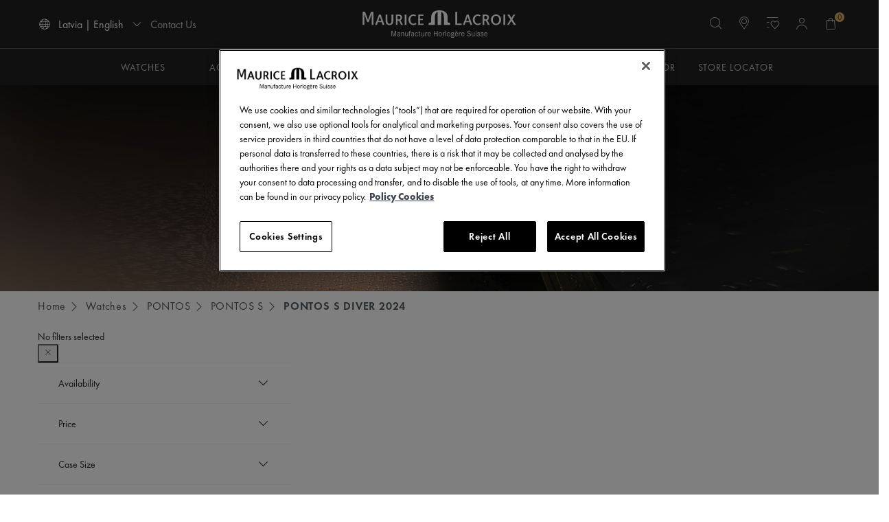

--- FILE ---
content_type: text/html;charset=UTF-8
request_url: https://www.mauricelacroix.com/lv_en/plp-pontos-s-diver-2024.html
body_size: 21799
content:






<!DOCTYPE html>
<html lang="en">
<head>
<!--[if gt IE 9]><!-->
<script>//common/scripts.isml</script>
<script defer type="text/javascript" src="/on/demandware.static/Sites-mla_wEurope-Site/-/en_LV/v1768899732993/js/main.js"></script>

    <script defer type="text/javascript" src="/on/demandware.static/Sites-mla_wEurope-Site/-/en_LV/v1768899732993/js/productTile.js"
        
        >
    </script>

    <script defer type="text/javascript" src="/on/demandware.static/Sites-mla_wEurope-Site/-/en_LV/v1768899732993/js/search.js"
        
        >
    </script>

    <script defer type="text/javascript" src="/on/demandware.static/Sites-mla_wEurope-Site/-/en_LV/v1768899732993/js/stefflCarousel.js"
        
        >
    </script>

    <script defer type="text/javascript" src="/on/demandware.static/Sites-mla_wEurope-Site/-/en_LV/v1768899732993/js/experience/components/maurice_lacroix_assets/image.js"
        
        >
    </script>

    <script defer type="text/javascript" src="/on/demandware.static/Sites-mla_wEurope-Site/-/en_LV/v1768899732993/js/components/video.js"
        
        >
    </script>

<script defer type="text/javascript" src="/on/demandware.static/Sites-mla_wEurope-Site/-/en_LV/v1768899732993/js/thirdParty/bootstrap.js"></script>



<!--<![endif]-->
<meta charset=UTF-8>

<meta http-equiv="x-ua-compatible" content="ie=edge">

<meta name="viewport" content="width=device-width, initial-scale=1.0, maximum-scale=1.0" />




    <title>
        PONTOS S DIVER 2024 collection | Swiss Made | Maurice Lacroix
    </title>


<meta name="description" content="Discover the PONTOS S DIVER 2024 Collection from Maurice Lacroix. Free shipping. Your time is Now. | Swiss Made | Maurice Lacroix"/>
<meta name="keywords" content="Maurice Lacroix"/>



    
        <meta name="robots" content="INDEX,FOLLOW">
    

    
        <meta property="og:url" content="https://www.mauricelacroix.com/on/demandware.store/Sites-mla_wEurope-Site/en_LV/__SYSTEM__Page-Render?cid=plp-pontos-s-diver-2024&amp;params=%7b%22custom%22%3a%22%7b%5c%22action%5c%22%3a%5c%22Page-Show%5c%22%2c%5c%22queryString%5c%22%3a%5c%22cid%3dplp-pontos-s-diver-2024%5c%22%2c%5c%22locale%5c%22%3a%5c%22en_LV%5c%22%2c%5c%22tracking_consent%5c%22%3anull%2c%5c%22csrf%5c%22%3a%7b%5c%22tokenName%5c%22%3a%5c%22csrf_token%5c%22%2c%5c%22token%5c%22%3a%5c%22vhr4dcMPJ-z4UGgRe8adGPiIy1E_GrDIkAq9vcF-E_PZJVqaqcydHz6JXcOarcft6xzAiqKuLMXpF2CWJ6WgIGLucRT0MwHRB7yAAZC9G9UwYak-z-FE_gZkrku4vCzJjJhq8_vWBXzEsoPjE6BONO7MUmAhZ_-tnzrxYVj51kYJ-hlGG3Y%3d%5c%22%7d%2c%5c%22CurrentPageMetaData%5c%22%3a%7b%5c%22title%5c%22%3a%5c%22Sites-mla_wEurope-Site%5c%22%2c%5c%22description%5c%22%3a%5c%22%5c%22%2c%5c%22keywords%5c%22%3a%5c%22%5c%22%2c%5c%22pageMetaTags%5c%22%3a%5b%7b%5c%22property%5c%22%3a%5c%22og%3aimage%5c%22%2c%5c%22ID%5c%22%3a%5c%22og%3aimage%5c%22%2c%5c%22content%5c%22%3a%7b%7d%7d%5d%7d%2c%5c%22canonicalUrl%5c%22%3a%5c%22https%3a%2f%2fwww%2emauricelacroix%2ecom%2flv_en%2fplp-pontos-s-diver-2024%2ehtml%5c%22%7d%22%2c%22aspect_attributes%22%3anull%7d&amp;vf=4acaac0c690561ef55032c869bec5686">
    

    
        <meta property="og:image" content="https://www.mauricelacroix.com/on/demandware.static/-/Library-Sites-mla_SharedLibrary/default/dw4f80c770/favicon-512x512.png">
    


<link rel="icon" type="image/png" href="/on/demandware.static/Sites-mla_wEurope-Site/-/default/dwcb12b487/images/favicons/favicon-512x512.png" sizes="512x512" />
<link rel="icon" type="image/png" href="/on/demandware.static/Sites-mla_wEurope-Site/-/default/dwb5c62c8f/images/favicons/favicon-196x196.png" sizes="196x196" />
<link rel="icon" type="image/png" href="/on/demandware.static/Sites-mla_wEurope-Site/-/default/dwad1b2576/images/favicons/favicon-96x96.png" sizes="96x96" />
<link rel="icon" type="image/png" href="/on/demandware.static/Sites-mla_wEurope-Site/-/default/dw85ab91b6/images/favicons/favicon-48x48.png" sizes="48x48" />
<link rel="icon" type="image/png" href="/on/demandware.static/Sites-mla_wEurope-Site/-/default/dwe53f5ee0/images/favicons/favicon-32x32.png" sizes="32x32" />
<link rel="icon" type="image/png" href="/on/demandware.static/Sites-mla_wEurope-Site/-/default/dw52960869/images/favicons/favicon-16x16.png" sizes="16x16" />
<link rel="icon" href="/on/demandware.static/Sites-mla_wEurope-Site/-/default/dw896d48d4/images/favicons/favicon.ico"/>

<link rel="stylesheet" href="/on/demandware.static/Sites-mla_wEurope-Site/-/en_LV/v1768899732993/css/bootstrap-custom-import.css" />
<link rel="stylesheet" href="/on/demandware.static/Sites-mla_wEurope-Site/-/en_LV/v1768899732993/css/global.css" />
<link rel="preload" as="style" onload="this.onload=null;this.rel='stylesheet'" href="/on/demandware.static/Sites-mla_wEurope-Site/-/en_LV/v1768899732993/css/components/header.css" />
<link rel="preload" as="style" onload="this.onload=null;this.rel='stylesheet'" href="/on/demandware.static/Sites-mla_wEurope-Site/-/en_LV/v1768899732993/css/components/footer.css" />

    <link rel="preload" as="style" onload="this.onload=null;this.rel='stylesheet'" href="/on/demandware.static/Sites-mla_wEurope-Site/-/en_LV/v1768899732993/css/experience/components/maurice_lacroix_assets/categoryBannerTop.css"  />

    <link rel="preload" as="style" onload="this.onload=null;this.rel='stylesheet'" href="/on/demandware.static/Sites-mla_wEurope-Site/-/en_LV/v1768899732993/css/search.css"  />

    <link rel="preload" as="style" onload="this.onload=null;this.rel='stylesheet'" href="/on/demandware.static/Sites-mla_wEurope-Site/-/en_LV/v1768899732993/css/experience/components/steffl_layouts/stefflCarousel.css"  />

    <link rel="preload" as="style" onload="this.onload=null;this.rel='stylesheet'" href="/on/demandware.static/Sites-mla_wEurope-Site/-/en_LV/v1768899732993/css/experience/components/steffl_assets/imageLeftContentRight.css"  />

    <link rel="preload" as="style" onload="this.onload=null;this.rel='stylesheet'" href="/on/demandware.static/Sites-mla_wEurope-Site/-/en_LV/v1768899732993/css/experience/components/maurice_lacroix_assets/subtitleTitleTextCta.css"  />

    <link rel="preload" as="style" onload="this.onload=null;this.rel='stylesheet'" href="/on/demandware.static/Sites-mla_wEurope-Site/-/en_LV/v1768899732993/css/experience/components/maurice_lacroix_assets/image.css"  />

    <link rel="preload" as="style" onload="this.onload=null;this.rel='stylesheet'" href="/on/demandware.static/Sites-mla_wEurope-Site/-/en_LV/v1768899732993/css/experience/components/maurice_lacroix_assets/video.css"  />

<link rel="preload" as="style" onload="this.onload=null;this.rel='stylesheet'" href="/on/demandware.static/Sites-mla_wEurope-Site/-/en_LV/v1768899732993/css/components/inputtel.css" />
<link rel="preload" as="style" onload="this.onload=null;this.rel='stylesheet'" href="/on/demandware.static/Sites-mla_wEurope-Site/-/en_LV/v1768899732993/css/miniCart.css" />







    <link rel="alternate" hreflang="x-default" href="https://www.mauricelacroix.com/en-intl/plp-pontos-s-diver-2024.html">

    <link rel="alternate" hreflang="en-at" href="https://www.mauricelacroix.com/at_en/plp-pontos-s-diver-2024.html">

    <link rel="alternate" hreflang="fr-be" href="https://www.mauricelacroix.com/be_fr/plp-pontos-s-diver-2024.html">

    <link rel="alternate" hreflang="en-be" href="https://www.mauricelacroix.com/be_en/plp-pontos-s-diver-2024.html">

    <link rel="alternate" hreflang="en-bg" href="https://www.mauricelacroix.com/bg_en/plp-pontos-s-diver-2024.html">

    <link rel="alternate" hreflang="en-ca" href="https://www.mauricelacroix.com/ca_en/plp-pontos-s-diver-2024.html">

    <link rel="alternate" hreflang="fr-ca" href="https://www.mauricelacroix.com/ca_fr/plp-pontos-s-diver-2024.html">

    <link rel="alternate" hreflang="en-hr" href="https://www.mauricelacroix.com/hr_en/plp-pontos-s-diver-2024.html">

    <link rel="alternate" hreflang="en-cy" href="https://www.mauricelacroix.com/cy_en/plp-pontos-s-diver-2024.html">

    <link rel="alternate" hreflang="en-cz" href="https://www.mauricelacroix.com/cz_en/plp-pontos-s-diver-2024.html">

    <link rel="alternate" hreflang="en-dk" href="https://www.mauricelacroix.com/dk_en/plp-pontos-s-diver-2024.html">

    <link rel="alternate" hreflang="de-de" href="https://www.mauricelacroix.com/de_de/plp-pontos-s-diver-2024.html">

    <link rel="alternate" hreflang="es-es" href="https://www.mauricelacroix.com/es_es/plp-pontos-s-diver-2024.html">

    <link rel="alternate" hreflang="es-us" href="https://www.mauricelacroix.com/us_es/plp-pontos-s-diver-2024.html">

    <link rel="alternate" hreflang="en-ee" href="https://www.mauricelacroix.com/ee_en/plp-pontos-s-diver-2024.html">

    <link rel="alternate" hreflang="en-fi" href="https://www.mauricelacroix.com/fi_en/plp-pontos-s-diver-2024.html">

    <link rel="alternate" hreflang="fr-fr" href="https://www.mauricelacroix.com/fr_fr/plp-pontos-s-diver-2024.html">

    <link rel="alternate" hreflang="en-fr" href="https://www.mauricelacroix.com/fr_en/plp-pontos-s-diver-2024.html">

    <link rel="alternate" hreflang="en-de" href="https://www.mauricelacroix.com/de_en/plp-pontos-s-diver-2024.html">

    <link rel="alternate" hreflang="en-gr" href="https://www.mauricelacroix.com/gr_en/plp-pontos-s-diver-2024.html">

    <link rel="alternate" hreflang="en-hk" href="https://www.mauricelacroix.com/hk_en/plp-pontos-s-diver-2024.html">

    <link rel="alternate" hreflang="en-hu" href="https://www.mauricelacroix.com/hu_en/plp-pontos-s-diver-2024.html">

    <link rel="alternate" hreflang="en-ie" href="https://www.mauricelacroix.com/ie_en/plp-pontos-s-diver-2024.html">

    <link rel="alternate" hreflang="it-it" href="https://www.mauricelacroix.com/it_it/plp-pontos-s-diver-2024.html">

    <link rel="alternate" hreflang="en-it" href="https://www.mauricelacroix.com/it_en/plp-pontos-s-diver-2024.html">

    <link rel="alternate" hreflang="en-jp" href="https://www.mauricelacroix.com/jp_en/plp-pontos-s-diver-2024.html">

    <link rel="alternate" hreflang="en-lv" href="https://www.mauricelacroix.com/lv_en/plp-pontos-s-diver-2024.html">

    <link rel="alternate" hreflang="en-lt" href="https://www.mauricelacroix.com/lt_en/plp-pontos-s-diver-2024.html">

    <link rel="alternate" hreflang="en-lu" href="https://www.mauricelacroix.com/lu_en/plp-pontos-s-diver-2024.html">

    <link rel="alternate" hreflang="en-mo" href="https://www.mauricelacroix.com/mo_en/plp-pontos-s-diver-2024.html">

    <link rel="alternate" hreflang="en-my" href="https://www.mauricelacroix.com/my_en/plp-pontos-s-diver-2024.html">

    <link rel="alternate" hreflang="en-mt" href="https://www.mauricelacroix.com/mt_en/plp-pontos-s-diver-2024.html">

    <link rel="alternate" hreflang="en-nl" href="https://www.mauricelacroix.com/nl_en/plp-pontos-s-diver-2024.html">

    <link rel="alternate" hreflang="de-at" href="https://www.mauricelacroix.com/at_de/plp-pontos-s-diver-2024.html">

    <link rel="alternate" hreflang="en-pl" href="https://www.mauricelacroix.com/pl_en/plp-pontos-s-diver-2024.html">

    <link rel="alternate" hreflang="en-pt" href="https://www.mauricelacroix.com/pt_en/plp-pontos-s-diver-2024.html">

    <link rel="alternate" hreflang="en-ro" href="https://www.mauricelacroix.com/ro_en/plp-pontos-s-diver-2024.html">

    <link rel="alternate" hreflang="de-ch" href="https://www.mauricelacroix.com/ch_de/plp-pontos-s-diver-2024.html">

    <link rel="alternate" hreflang="en-sg" href="https://www.mauricelacroix.com/sg_en/plp-pontos-s-diver-2024.html">

    <link rel="alternate" hreflang="en-sk" href="https://www.mauricelacroix.com/sk_en/plp-pontos-s-diver-2024.html">

    <link rel="alternate" hreflang="en-si" href="https://www.mauricelacroix.com/si_en/plp-pontos-s-diver-2024.html">

    <link rel="alternate" hreflang="en-es" href="https://www.mauricelacroix.com/es_en/plp-pontos-s-diver-2024.html">

    <link rel="alternate" hreflang="fr-ch" href="https://www.mauricelacroix.com/ch_fr/plp-pontos-s-diver-2024.html">

    <link rel="alternate" hreflang="it-ch" href="https://www.mauricelacroix.com/ch_it/plp-pontos-s-diver-2024.html">

    <link rel="alternate" hreflang="en-se" href="https://www.mauricelacroix.com/se_en/plp-pontos-s-diver-2024.html">

    <link rel="alternate" hreflang="en-ch" href="https://www.mauricelacroix.com/ch_en/plp-pontos-s-diver-2024.html">

    <link rel="alternate" hreflang="en-th" href="https://www.mauricelacroix.com/th_en/plp-pontos-s-diver-2024.html">

    <link rel="alternate" hreflang="en-us" href="https://www.mauricelacroix.com/us_en/plp-pontos-s-diver-2024.html">

    <link rel="alternate" hreflang="th-th" href="https://www.mauricelacroix.com/th_th/plp-pontos-s-diver-2024.html">

    <link rel="alternate" hreflang="zh-mo" href="https://www.mauricelacroix.com/mo_zh/plp-pontos-s-diver-2024.html">

    <link rel="alternate" hreflang="zh-hk" href="https://www.mauricelacroix.com/hk_zh/plp-pontos-s-diver-2024.html">

    <link rel="alternate" hreflang="ja-jp" href="https://www.mauricelacroix.com/jp_ja/plp-pontos-s-diver-2024.html">

<script>
    var pageAction = 'pageshow';
    window.dataLayer = window.dataLayer || [];
    window.gtmEnabled = true;
    var orderId = -1;
    var dataLayerEvent = false;
    var ga4DataLayerEvent = false;

    // In all cases except Order Confirmation, the data layer should be pushed, so default to that case
    var pushDataLayer = true;
    if (pageAction === 'orderconfirm') {
        // As of now, the correction is for order confirmation only
        if (dataLayerEvent) {
            orderId = getOrderId(dataLayerEvent);
        } else {
            orderId = getGA4OrderId(ga4DataLayerEvent);
        }

        var ordersPushedToGoogle = getOrdersPushedToGoogle();
        var orderHasBeenPushedToGoogle = orderHasBeenPushedToGoogle(orderId, ordersPushedToGoogle);
        if (orderHasBeenPushedToGoogle) {
            // If the data has already been sent, let's not push it again.
            pushDataLayer = false;
        }
    }

    if (pushDataLayer) {
        if (dataLayerEvent) {
            dataLayer.push(dataLayerEvent);
        }

        // If both events active, clear first ecommerce object to prevent events affecting one another
        if (dataLayerEvent && ga4DataLayerEvent) {
            dataLayer.push({ ecommerce: null });
        }

        if (ga4DataLayerEvent) {
            dataLayer.push(ga4DataLayerEvent);
        }

        if (pageAction === 'orderconfirm') {
            // Add the orderId to the array of orders that is being stored in localStorage
            ordersPushedToGoogle.push(orderId);
            // The localStorage is what is used to prevent the duplicate send from mobile platforms
            window.localStorage.setItem('ordersPushedToGoogle', JSON.stringify(ordersPushedToGoogle));
        }
    }

    function getOrderId(dataLayer) {
        if ('ecommerce' in dataLayer) {
            if ('purchase' in dataLayer.ecommerce && 'actionField' in dataLayer.ecommerce.purchase &&
                'id' in dataLayer.ecommerce.purchase.actionField) {
                return dataLayer.ecommerce.purchase.actionField.id;
            }
        }

        return -1;
    }

    function getGA4OrderId(dataLayer) {
        if ('ecommerce' in dataLayer && 'transaction_id' in dataLayer.ecommerce) {
            return dataLayer.ecommerce.transaction_id;
        }

        return -1;
    }

    function getOrdersPushedToGoogle() {
        var ordersPushedToGoogleString = window.localStorage.getItem('ordersPushedToGoogle');
        if (ordersPushedToGoogleString && ordersPushedToGoogleString.length > 0) {
            return JSON.parse(ordersPushedToGoogleString);
        }

        return [];
    }

    function orderHasBeenPushedToGoogle(orderId, ordersPushedToGoogle) {
        if (orderId) {
            for (var index = 0; index < ordersPushedToGoogle.length; index++) {
                if (ordersPushedToGoogle[index] === orderId) {
                    return true;
                }
            }
        }

        return false;
    }
</script>

<script>
    window.dataLayer = window.dataLayer || [];
    dataLayer.push({"environment":"production","demandwareID":"abCpTccftaOpYQ61NRedkDQPIV","loggedInState":false,"locale":"en_LV","currencyCode":"EUR","pageLanguage":"en_US","registered":false,"email":"","emailHash":"","user_id":""});
</script>


<!-- Google Tag Manager -->
<script>(function(w,d,s,l,i){w[l]=w[l]||[];w[l].push({'gtm.start':
new Date().getTime(),event:'gtm.js'});var f=d.getElementsByTagName(s)[0],
j=d.createElement(s),dl=l!='dataLayer'?'&l='+l:'';j.async=true;j.src=
'https://www.googletagmanager.com/gtm.js?id='+i+dl;f.parentNode.insertBefore(j,f);
})(window,document,'script','dataLayer','GTM-M4WVBDN');</script>
<!-- End Google Tag Manager -->


<script defer src="/on/demandware.static/Sites-mla_wEurope-Site/-/en_LV/v1768899732993/js/tagmanager.js"></script>



<link rel="stylesheet" href="/on/demandware.static/Sites-mla_wEurope-Site/-/en_LV/v1768899732993/css/skin/skin.css" />


<link rel="canonical" href="https://www.mauricelacroix.com/lv_en/watches/watches-pontos/watches-pontos-pontos_s/watches-pontos_s-pontos-s-diver-2024" />

<script type="text/javascript">//<!--
/* <![CDATA[ (head-active_data.js) */
var dw = (window.dw || {});
dw.ac = {
    _analytics: null,
    _events: [],
    _category: "",
    _searchData: "",
    _anact: "",
    _anact_nohit_tag: "",
    _analytics_enabled: "true",
    _timeZone: "Europe/Paris",
    _capture: function(configs) {
        if (Object.prototype.toString.call(configs) === "[object Array]") {
            configs.forEach(captureObject);
            return;
        }
        dw.ac._events.push(configs);
    },
	capture: function() { 
		dw.ac._capture(arguments);
		// send to CQ as well:
		if (window.CQuotient) {
			window.CQuotient.trackEventsFromAC(arguments);
		}
	},
    EV_PRD_SEARCHHIT: "searchhit",
    EV_PRD_DETAIL: "detail",
    EV_PRD_RECOMMENDATION: "recommendation",
    EV_PRD_SETPRODUCT: "setproduct",
    applyContext: function(context) {
        if (typeof context === "object" && context.hasOwnProperty("category")) {
        	dw.ac._category = context.category;
        }
        if (typeof context === "object" && context.hasOwnProperty("searchData")) {
        	dw.ac._searchData = context.searchData;
        }
    },
    setDWAnalytics: function(analytics) {
        dw.ac._analytics = analytics;
    },
    eventsIsEmpty: function() {
        return 0 == dw.ac._events.length;
    }
};
/* ]]> */
// -->
</script>
<script type="text/javascript">//<!--
/* <![CDATA[ (head-cquotient.js) */
var CQuotient = window.CQuotient = {};
CQuotient.clientId = 'bkdj-mla_wEurope';
CQuotient.realm = 'BKDJ';
CQuotient.siteId = 'mla_wEurope';
CQuotient.instanceType = 'prd';
CQuotient.locale = 'en_LV';
CQuotient.fbPixelId = '__UNKNOWN__';
CQuotient.activities = [];
CQuotient.cqcid='';
CQuotient.cquid='';
CQuotient.cqeid='';
CQuotient.cqlid='';
CQuotient.apiHost='api.cquotient.com';
/* Turn this on to test against Staging Einstein */
/* CQuotient.useTest= true; */
CQuotient.useTest = ('true' === 'false');
CQuotient.initFromCookies = function () {
	var ca = document.cookie.split(';');
	for(var i=0;i < ca.length;i++) {
	  var c = ca[i];
	  while (c.charAt(0)==' ') c = c.substring(1,c.length);
	  if (c.indexOf('cqcid=') == 0) {
		CQuotient.cqcid=c.substring('cqcid='.length,c.length);
	  } else if (c.indexOf('cquid=') == 0) {
		  var value = c.substring('cquid='.length,c.length);
		  if (value) {
		  	var split_value = value.split("|", 3);
		  	if (split_value.length > 0) {
			  CQuotient.cquid=split_value[0];
		  	}
		  	if (split_value.length > 1) {
			  CQuotient.cqeid=split_value[1];
		  	}
		  	if (split_value.length > 2) {
			  CQuotient.cqlid=split_value[2];
		  	}
		  }
	  }
	}
}
CQuotient.getCQCookieId = function () {
	if(window.CQuotient.cqcid == '')
		window.CQuotient.initFromCookies();
	return window.CQuotient.cqcid;
};
CQuotient.getCQUserId = function () {
	if(window.CQuotient.cquid == '')
		window.CQuotient.initFromCookies();
	return window.CQuotient.cquid;
};
CQuotient.getCQHashedEmail = function () {
	if(window.CQuotient.cqeid == '')
		window.CQuotient.initFromCookies();
	return window.CQuotient.cqeid;
};
CQuotient.getCQHashedLogin = function () {
	if(window.CQuotient.cqlid == '')
		window.CQuotient.initFromCookies();
	return window.CQuotient.cqlid;
};
CQuotient.trackEventsFromAC = function (/* Object or Array */ events) {
try {
	if (Object.prototype.toString.call(events) === "[object Array]") {
		events.forEach(_trackASingleCQEvent);
	} else {
		CQuotient._trackASingleCQEvent(events);
	}
} catch(err) {}
};
CQuotient._trackASingleCQEvent = function ( /* Object */ event) {
	if (event && event.id) {
		if (event.type === dw.ac.EV_PRD_DETAIL) {
			CQuotient.trackViewProduct( {id:'', alt_id: event.id, type: 'raw_sku'} );
		} // not handling the other dw.ac.* events currently
	}
};
CQuotient.trackViewProduct = function(/* Object */ cqParamData){
	var cq_params = {};
	cq_params.cookieId = CQuotient.getCQCookieId();
	cq_params.userId = CQuotient.getCQUserId();
	cq_params.emailId = CQuotient.getCQHashedEmail();
	cq_params.loginId = CQuotient.getCQHashedLogin();
	cq_params.product = cqParamData.product;
	cq_params.realm = cqParamData.realm;
	cq_params.siteId = cqParamData.siteId;
	cq_params.instanceType = cqParamData.instanceType;
	cq_params.locale = CQuotient.locale;
	
	if(CQuotient.sendActivity) {
		CQuotient.sendActivity(CQuotient.clientId, 'viewProduct', cq_params);
	} else {
		CQuotient.activities.push({activityType: 'viewProduct', parameters: cq_params});
	}
};
/* ]]> */
// -->
</script>
<!-- Facebook Pixel Code -->
<script>
!function(f,b,e,v,n,t,s){if(f.fbq)return;n=f.fbq=function(){n.callMethod?
n.callMethod.apply(n,arguments):n.queue.push(arguments)};if(!f._fbq)f._fbq=n;
n.push=n;n.loaded=!0;n.version='2.0';n.agent='pldemandware';n.queue=[];t=b.createElement(e);t.async=!0;
t.src=v;s=b.getElementsByTagName(e)[0];s.parentNode.insertBefore(t,s)}(window,
document,'script','https://connect.facebook.net/en_US/fbevents.js');

fbq('init', '1925317867703643');
fbq('track', "PageView");</script>
<noscript><img height="1" width="1" alt="" style="display:none"
src="https://www.facebook.com/tr?id=1925317867703643&ev=PageView&noscript=1"
/></noscript>
<!-- End Facebook Pixel Code --><!-- Salesforce Payments -->
<script type="text/javascript">//<!--
/* <![CDATA[ (head-salesforce-payments.js) */
!(function (w, a) {
	var l = function() {
		if (a.length) {
			w.sfpp = new SFPP({
				baseUrl: 'https://www.mauricelacroix.com/on/demandware.store/Sites-mla_wEurope-Site/en_LV/__SYSTEM__SalesforcePayments',
				locale: 'en',
				currency: 'EUR',
				bnCode: 'SalesforceCommerceCloud_PPCP'
			});
			a.forEach(w.sfpp.ready);
		}
	};
	w.sfpp = {
		load: l,
		add: function (f) {
			a.unshift(f);
			if (document.readyState === 'complete') {
				l();
			}
		},
		ready: function (f) {
			a.push(f);
		}
	}
}(window, []));
/* ]]> */
//-->
</script>
<script src="https://js.stripe.com/v3/" defer></script>
<script src="https://www.mauricelacroix.com/on/demandware.static/Sites-mla_wEurope-Site/-/en_LV/v1768899732993/internal/jscript/paypal-js-4.1.0.min.js" defer></script>
<script src="https://www.mauricelacroix.com/on/demandware.static/Sites-mla_wEurope-Site/-/en_LV/v1768899732993/internal/jscript/plaid.js?v=25.10.1.12" onload="sfpp.load()" defer></script>
<link type="text/css" href="https://www.mauricelacroix.com/on/demandware.static/Sites-mla_wEurope-Site/-/en_LV/v1768899732993/internal/css/plaid.css?v=25.10.1.12" rel="stylesheet"></link>
<!-- End Salesforce Payments -->



</head>
<body>
<!-- Google Tag Manager (noscript) -->
<noscript><iframe src="https://www.googletagmanager.com/ns.html?id=GTM-M4WVBDN"
height="0" width="0" style="display:none;visibility:hidden"></iframe></noscript>
<!-- End Google Tag Manager (noscript) -->


<div class="page" data-action="Page-Show" data-querystring="cid=plp-pontos-s-diver-2024">
<div class="screen-size-indicator"></div>
<header>
    
    
	 


	
 
	
    <nav class="navigation" id="navigation" role="navigation">
        <div class="header main-nav-header">
            <div class="container">
                <div class="row">
                    <div class="col-12 no-padding-mobile">
                        <div class="navbar-wrapper">
                            <div class="navbar-toggler-wrapper d-lg-none pl-md-0">
                                <button class="navbar-toggler d-lg-none pl-md-0" type="button"
                                    aria-controls="sg-navbar-collapse" aria-expanded="false"
                                    aria-label="Toggle navigation">
                                    <span class="icon-menu"></span>
                                </button>
                                <div class="mobile-search-wrapper d-lg-none">
                                    <span class="search-icon-mobile icon-search">
                                    </span>
                                </div>
                            </div>

                            <div class="navbar-left-section d-none d-lg-block">
                                


<div class="navbar-country-selector">
    <div data-toggle="modal" data-target="#countrySelector" class="country-selector cs__link">
        <i class="icon-globe"></i>
        <span>
            Latvia | English
            <i class="icon-chevron-down"></i>
        </span>
    </div>
</div>


                                <div class="navbar-static-links">
                                    <a href="https://www.mauricelacroix.com/lv_en/contact-us" role="button"
                                        aria-label="Contact Us">
                                        Contact Us
                                    </a>
                                </div>
                            </div>

                            <div class="navbar-logo-image">
                                <a class="logo-home link-remove-hover" href="/lv_en/" title="Maurice Lacroix Home">
                                    <img src="/on/demandware.static/Sites-mla_wEurope-Site/-/default/dwf32f8572/images/logo.svg"
                                        alt="Maurice Lacroix" />
                                </a>
                            </div>
                            <div class="d-none d-lg-block navbar-first-level">

                            </div>
                            <div class="navbar-right-section">
                                <div class="navbar-search-icons-section">
                                    <div class="search jsSearch">
                                        <div class="site-search">
    <div class="site-search-logo-image">
        <a class="logo-home link-remove-hover" href="/lv_en/" title="Maurice Lacroix Home">
            <img src="/on/demandware.static/Sites-mla_wEurope-Site/-/default/dwf32f8572/images/logo.svg"
                alt="Maurice Lacroix" />
        </a>
    </div>
    <form role="search"
        action="/lv_en/search"
        method="get"
        name="simpleSearch"
        class="form-search"
    >
        <!-- TODO: Search, for now it's hidden -->
        <input class="form-control search-field"
            type="text"
            name="q"
            value=""
            placeholder="Search (keywords,etc)"
            role="combobox"
            aria-describedby="search-assistive-text"
            aria-haspopup="listbox"
            aria-owns="search-results"
            aria-expanded="false"
            aria-autocomplete="list"
            aria-activedescendant=""
            aria-controls="search-results"
            aria-label="Enter Keyword or Item No."
            autocomplete="off" />
        <span class="search-border-on-focus"></span>
        <button type="reset" name="reset-button" class="icon-X reset-button d-none" aria-label="Clear search keywords"></button>
        <button type="submit" name="search-button" class="icon-search" aria-label="Submit search keywords"></button>
        <input type="hidden" value="en_LV" name="lang">
    </form>
</div>

                                    </div>
                                    <div class="mobile-search-wrapper hidden-md-down slide-tooltip-animation">
                                        <span class="search-icon-mobile animation-trigger">
                                            <i class="icon-search"></i>
                                        </span>
                                        <span class="slide-tooltip">Search</span>
                                    </div>
                                    <div
                                        class="storelocator storelocator-header-wrapper hidden-md-down slide-tooltip-animation">
                                        <a class="storelocator-header-link animation-trigger"
                                            href="https://www.mauricelacroix.com/lv_en/stores" role="button"
                                            aria-label="Store Locator">
                                            <i class="icon-location-big" aria-hidden="true"></i>
                                        </a>
                                        <span class="slide-tooltip">Store Locator</span>
                                    </div>
                                    <div
                                        class="wishlist wishlist-header-wrapper hidden-md-down slide-tooltip-animation">
                                        <a class="wishlist-header-link animation-trigger"
                                            href="https://www.mauricelacroix.com/lv_en/wishlist" role="button"
                                            aria-label="Wishlist">
                                            <i class="icon-wishlist" aria-hidden="true"></i>
                                        </a>
                                        <span class="slide-tooltip">Wishlist</span>
                                    </div>
                                    <div class="slide-tooltip-animation">
                                        
    <div class="user">
        <a class="user-header-link" href="https://www.mauricelacroix.com/lv_en/account" role="button" aria-label="My Account">
            <div class="user-header-wrapper animation-trigger">
                <i class="icon-user" aria-hidden="true"></i>
            </div>
            <span class="slide-tooltip">My Account</span>
        </a>
    </div>



                                        <span class="slide-tooltip">My Account</span>
                                    </div>
                                    <div class="minicart fa-shopping-bag slide-tooltip-animation"
                                        data-action-url="/on/demandware.store/Sites-mla_wEurope-Site/en_LV/Cart-MiniCartShow"
                                        data-script="/on/demandware.static/Sites-mla_wEurope-Site/-/en_LV/v1768899732993/js/components/miniCart.js">
                                        <div class="minicart-total hide-link-med  animation-trigger">
    <a class="minicart-link" href="https://www.mauricelacroix.com/lv_en/cart" title="0 items into the cart" aria-label="0 items into the cart" aria-haspopup="true">
          <i class="icon-shopping-bag"></i>
        
        <span class="minicart-quantity">
            0
        </span>
    </a>
</div>
<span class="slide-tooltip">My cart</span>
<div class="minicart-total hide-no-link">
    <i class="icon-shopping-bag"></i>
    <span class="minicart-quantity">
        0
    </span>
</div>
<div class="popover popover-bottom"></div>

                                    </div>
                                </div>
                            </div>
                        </div>
                    </div>
                </div>
                <div class="search-mobile sticky ">
                    <div class="site-search">
    <div class="site-search-logo-image">
        <a class="logo-home link-remove-hover" href="/lv_en/" title="Maurice Lacroix Home">
            <img src="/on/demandware.static/Sites-mla_wEurope-Site/-/default/dwf32f8572/images/logo.svg"
                alt="Maurice Lacroix" />
        </a>
    </div>
    <form role="search"
        action="/lv_en/search"
        method="get"
        name="simpleSearch"
        class="form-search"
    >
        <!-- TODO: Search, for now it's hidden -->
        <input class="form-control search-field"
            type="text"
            name="q"
            value=""
            placeholder="Search (keywords,etc)"
            role="combobox"
            aria-describedby="search-assistive-text"
            aria-haspopup="listbox"
            aria-owns="search-results"
            aria-expanded="false"
            aria-autocomplete="list"
            aria-activedescendant=""
            aria-controls="search-results"
            aria-label="Enter Keyword or Item No."
            autocomplete="off" />
        <span class="search-border-on-focus"></span>
        <button type="reset" name="reset-button" class="icon-X reset-button d-none" aria-label="Clear search keywords"></button>
        <button type="submit" name="search-button" class="icon-search" aria-label="Submit search keywords"></button>
        <input type="hidden" value="en_LV" name="lang">
    </form>
</div>

                </div>
            </div>
            <div class="suggestions-wrapper" data-url="/on/demandware.store/Sites-mla_wEurope-Site/en_LV/SearchServices-GetSuggestions?q="></div>
            <span id="search-assistive-text" class="sr-only">
                Use Up and Down arrow keys to navigate search results.
            </span>
        </div>

        <div class="main-menu navbar-toggleable-md menu-toggleable-left multilevel-dropdown d-none d-lg-block"
            id="sg-navbar-collapse">
            <div class="container">
                <div class="row">
                    <div class="d-lg-none navbar-first-level">
                        <div class="navbar-actions">
                            <div class="close-button d-flex align-items-center">
                                <i class="icon-close"></i>
                            </div>
                            <div class="navbar-actions--search">
                                <label for="search-input" class="d-none"></label>
                                <input id="search-input" class="navbar-actions--search-input" />
                                <i class="icon-search"></i>
                            </div>
                        </div>

                        <nav class="navbar navbar-expand-lg bg-inverse">
    <div class="menu-group" role="navigation">
        <ul class="nav navbar-nav navbar-top-level-menu-items" role="menu">
            
                
                    <li class="nav-item nav-item-first" role="presentation"
                        data-category-id="watches">
                        <a href="/lv_en/watches" id="watches"
                            class="nav-link" role="link" tabindex="0">
                            <span>WATCHES</span>
                            
                                <i class="icon-chevron-right d-none d-lg-inline-block menu-icon"></i>
                                <i class="icon-chevron-down d-lg-none menu-icon"></i>
                            
                        </a>
                        
                            <div class="mobile-navbar-second-level d-none">
                                <ul class="mobile-navbar-second-level-categories">
                                    
                                        <li class="nav-item">
                                            <a href="/lv_en/watches/watches-masterpiece"
                                                id="watches-masterpiece"
                                                class="nav-link"
                                                role="link" tabindex="0">
                                                <span>MASTERPIECE</span>
                                                
                                                    <i class="icon-chevron-right d-none d-lg-inline-block menu-icon"></i>
                                                    <i class="icon-chevron-down d-lg-none menu-icon"></i>
                                                
                                            </a>
                                            <div class="mobile-navbar-third-level d-none">
                                                <ul class="mobile-navbar-third-level-categories" role="menu"
                                                    aria-hidden="true" aria-label="watches">
                                                    
                                                        
                                                            
                                                            <li class="nav-item " role="presentation">
    <a href="/lv_en/watches/watches-masterpiece" id="watches-masterpiece"
        role="menuitem" class="nav-link" tabindex="-1">
        <div class="mobile-navbar-second-level__banner">
            
                <img class="banner-lazy" data-src="https://www.mauricelacroix.com/on/demandware.static/-/Sites-mla_storefrontCatalog/default/dw0bfdc20d/LabelNoir_Menu_Masterpiece_V2_ln.jpg"
                    alt="MASTERPIECE" />
            
            <div
                class="mobile-navbar-second-level__banner-actions">
                <p
                    class="mobile-navbar-second-level__banner-catname">
                    MASTERPIECE<br>
                    <span>Discover</span>
                    <i class="icon-chevron-right"></i>
                </p>
            </div>
        </div>
    </a>
</li>

                                                        
                                                    
                                                </ul>
                                            </div>
                                        </li>
                                    
                                        <li class="nav-item">
                                            <a href="/lv_en/watches/watches-aikonic"
                                                id="watches-aikonic"
                                                class="nav-link"
                                                role="link" tabindex="0">
                                                <span>AIKONIC</span>
                                                
                                                    <i class="icon-chevron-right d-none d-lg-inline-block menu-icon"></i>
                                                    <i class="icon-chevron-down d-lg-none menu-icon"></i>
                                                
                                            </a>
                                            <div class="mobile-navbar-third-level d-none">
                                                <ul class="mobile-navbar-third-level-categories" role="menu"
                                                    aria-hidden="true" aria-label="watches">
                                                    
                                                        
                                                            
                                                            <li class="nav-item " role="presentation">
    <a href="/lv_en/watches/watches-aikonic" id="watches-aikonic"
        role="menuitem" class="nav-link" tabindex="-1">
        <div class="mobile-navbar-second-level__banner">
            
                <img class="banner-lazy" data-src="https://www.mauricelacroix.com/on/demandware.static/-/Sites-mla_storefrontCatalog/default/dw547ef4db/AC_ML_Novelties_1920x928px_4.jpg"
                    alt="AIKONIC" />
            
            <div
                class="mobile-navbar-second-level__banner-actions">
                <p
                    class="mobile-navbar-second-level__banner-catname">
                    AIKONIC<br>
                    <span>Discover</span>
                    <i class="icon-chevron-right"></i>
                </p>
            </div>
        </div>
    </a>
</li>

                                                        
                                                    
                                                </ul>
                                            </div>
                                        </li>
                                    
                                        <li class="nav-item">
                                            <a href="/lv_en/watches/watches-aikon"
                                                id="watches-aikon"
                                                class="nav-link"
                                                role="link" tabindex="0">
                                                <span>AIKON</span>
                                                
                                                    <i class="icon-chevron-right d-none d-lg-inline-block menu-icon"></i>
                                                    <i class="icon-chevron-down d-lg-none menu-icon"></i>
                                                
                                            </a>
                                            <div class="mobile-navbar-third-level d-none">
                                                <ul class="mobile-navbar-third-level-categories" role="menu"
                                                    aria-hidden="true" aria-label="watches">
                                                    
                                                        
                                                            <li class="nav-item " role="presentation">
    <a href="/lv_en/watches/watches-aikon/watches-aikon-automatic" id="watches-aikon-automatic"
        role="menuitem" class="nav-link" tabindex="-1">
        <div class="mobile-navbar-second-level__banner">
            
                <img class="banner-lazy" data-src="https://www.mauricelacroix.com/on/demandware.static/-/Sites-mla_storefrontCatalog/default/dw7220e574/AI_Auto_ML_960x464px_.jpg"
                    alt="AIKON AUTOMATIC" />
            
            <div
                class="mobile-navbar-second-level__banner-actions">
                <p
                    class="mobile-navbar-second-level__banner-catname">
                    AIKON AUTOMATIC<br>
                    <span>Discover</span>
                    <i class="icon-chevron-right"></i>
                </p>
            </div>
        </div>
    </a>
</li>

                                                        
                                                            <li class="nav-item " role="presentation">
    <a href="/lv_en/watches/watches-aikon/watches-aikon-quartz" id="watches-aikon-quartz"
        role="menuitem" class="nav-link" tabindex="-1">
        <div class="mobile-navbar-second-level__banner">
            
                <img class="banner-lazy" data-src="https://www.mauricelacroix.com/on/demandware.static/-/Sites-mla_storefrontCatalog/default/dw27bdacbc/AI_Quartz_ML_960x464px_2.jpg"
                    alt="AIKON QUARTZ" />
            
            <div
                class="mobile-navbar-second-level__banner-actions">
                <p
                    class="mobile-navbar-second-level__banner-catname">
                    AIKON QUARTZ<br>
                    <span>Discover</span>
                    <i class="icon-chevron-right"></i>
                </p>
            </div>
        </div>
    </a>
</li>

                                                        
                                                    
                                                </ul>
                                            </div>
                                        </li>
                                    
                                        <li class="nav-item">
                                            <a href="/lv_en/watches/watches-1975"
                                                id="watches-1975"
                                                class="nav-link"
                                                role="link" tabindex="0">
                                                <span>1975</span>
                                                
                                                    <i class="icon-chevron-right d-none d-lg-inline-block menu-icon"></i>
                                                    <i class="icon-chevron-down d-lg-none menu-icon"></i>
                                                
                                            </a>
                                            <div class="mobile-navbar-third-level d-none">
                                                <ul class="mobile-navbar-third-level-categories" role="menu"
                                                    aria-hidden="true" aria-label="watches">
                                                    
                                                        
                                                            <li class="nav-item " role="presentation">
    <a href="/lv_en/watches/watches-1975/watches-1975-automatic" id="watches-1975-automatic"
        role="menuitem" class="nav-link" tabindex="-1">
        <div class="mobile-navbar-second-level__banner">
            
                <img class="banner-lazy" data-src="https://www.mauricelacroix.com/on/demandware.static/-/Sites-mla_storefrontCatalog/default/dw67384b2b/1975_Auto_ML_960x464px_3.jpg"
                    alt="1975 AUTOMATIC" />
            
            <div
                class="mobile-navbar-second-level__banner-actions">
                <p
                    class="mobile-navbar-second-level__banner-catname">
                    1975 AUTOMATIC<br>
                    <span>Discover</span>
                    <i class="icon-chevron-right"></i>
                </p>
            </div>
        </div>
    </a>
</li>

                                                        
                                                            <li class="nav-item " role="presentation">
    <a href="/lv_en/watches/watches-1975/watches-1975-quartz" id="watches-1975-quartz"
        role="menuitem" class="nav-link" tabindex="-1">
        <div class="mobile-navbar-second-level__banner">
            
                <img class="banner-lazy" data-src="https://www.mauricelacroix.com/on/demandware.static/-/Sites-mla_storefrontCatalog/default/dwcce676b6/1975_Quartz_ML_960x464px_4.jpg"
                    alt="1975 QUARTZ" />
            
            <div
                class="mobile-navbar-second-level__banner-actions">
                <p
                    class="mobile-navbar-second-level__banner-catname">
                    1975 QUARTZ<br>
                    <span>Discover</span>
                    <i class="icon-chevron-right"></i>
                </p>
            </div>
        </div>
    </a>
</li>

                                                        
                                                    
                                                </ul>
                                            </div>
                                        </li>
                                    
                                        <li class="nav-item">
                                            <a href="/lv_en/watches/watches-pontos"
                                                id="watches-pontos"
                                                class="nav-link"
                                                role="link" tabindex="0">
                                                <span>PONTOS</span>
                                                
                                                    <i class="icon-chevron-right d-none d-lg-inline-block menu-icon"></i>
                                                    <i class="icon-chevron-down d-lg-none menu-icon"></i>
                                                
                                            </a>
                                            <div class="mobile-navbar-third-level d-none">
                                                <ul class="mobile-navbar-third-level-categories" role="menu"
                                                    aria-hidden="true" aria-label="watches">
                                                    
                                                        
                                                            
                                                            <li class="nav-item " role="presentation">
    <a href="/lv_en/watches/watches-pontos" id="watches-pontos"
        role="menuitem" class="nav-link" tabindex="-1">
        <div class="mobile-navbar-second-level__banner">
            
                <img class="banner-lazy" data-src="https://www.mauricelacroix.com/on/demandware.static/-/Sites-mla_storefrontCatalog/default/dw4bda0101/Menu_PontosV2.jpg"
                    alt="PONTOS" />
            
            <div
                class="mobile-navbar-second-level__banner-actions">
                <p
                    class="mobile-navbar-second-level__banner-catname">
                    PONTOS<br>
                    <span>Discover</span>
                    <i class="icon-chevron-right"></i>
                </p>
            </div>
        </div>
    </a>
</li>

                                                        
                                                    
                                                </ul>
                                            </div>
                                        </li>
                                    
                                        <li class="nav-item">
                                            <a href="/lv_en/watches/watches-fiaba"
                                                id="watches-fiaba"
                                                class="nav-link"
                                                role="link" tabindex="0">
                                                <span>FIABA</span>
                                                
                                                    <i class="icon-chevron-right d-none d-lg-inline-block menu-icon"></i>
                                                    <i class="icon-chevron-down d-lg-none menu-icon"></i>
                                                
                                            </a>
                                            <div class="mobile-navbar-third-level d-none">
                                                <ul class="mobile-navbar-third-level-categories" role="menu"
                                                    aria-hidden="true" aria-label="watches">
                                                    
                                                        
                                                            
                                                            <li class="nav-item " role="presentation">
    <a href="/lv_en/watches/watches-fiaba" id="watches-fiaba"
        role="menuitem" class="nav-link" tabindex="-1">
        <div class="mobile-navbar-second-level__banner">
            
                <img class="banner-lazy" data-src="https://www.mauricelacroix.com/on/demandware.static/-/Sites-mla_storefrontCatalog/default/dw6628b689/ML_Fiaba_Square_Square_2.jpg"
                    alt="FIABA" />
            
            <div
                class="mobile-navbar-second-level__banner-actions">
                <p
                    class="mobile-navbar-second-level__banner-catname">
                    FIABA<br>
                    <span>Discover</span>
                    <i class="icon-chevron-right"></i>
                </p>
            </div>
        </div>
    </a>
</li>

                                                        
                                                    
                                                </ul>
                                            </div>
                                        </li>
                                    
                                        <li class="nav-item">
                                            <a href="/lv_en/watches/watches-novelties"
                                                id="watches-novelties"
                                                class="nav-link"
                                                role="link" tabindex="0">
                                                <span>NOVELTIES</span>
                                                
                                                    <i class="icon-chevron-right d-none d-lg-inline-block menu-icon"></i>
                                                    <i class="icon-chevron-down d-lg-none menu-icon"></i>
                                                
                                            </a>
                                            <div class="mobile-navbar-third-level d-none">
                                                <ul class="mobile-navbar-third-level-categories" role="menu"
                                                    aria-hidden="true" aria-label="watches">
                                                    
                                                        
                                                            
                                                            <li class="nav-item " role="presentation">
    <a href="/lv_en/watches/watches-novelties" id="watches-novelties"
        role="menuitem" class="nav-link" tabindex="-1">
        <div class="mobile-navbar-second-level__banner">
            
                <img class="banner-lazy" data-src="https://www.mauricelacroix.com/on/demandware.static/-/Sites-mla_storefrontCatalog/default/dwa0dd329a/AC_ML_Novelties_1920x928px_3.jpg"
                    alt="NOVELTIES" />
            
            <div
                class="mobile-navbar-second-level__banner-actions">
                <p
                    class="mobile-navbar-second-level__banner-catname">
                    NOVELTIES<br>
                    <span>Discover</span>
                    <i class="icon-chevron-right"></i>
                </p>
            </div>
        </div>
    </a>
</li>

                                                        
                                                    
                                                </ul>
                                            </div>
                                        </li>
                                    
                                        <li class="nav-item">
                                            <a href="/lv_en/watches/watches-women"
                                                id="watches-women"
                                                class="nav-link"
                                                role="link" tabindex="0">
                                                <span>WOMEN</span>
                                                
                                                    <i class="icon-chevron-right d-none d-lg-inline-block menu-icon"></i>
                                                    <i class="icon-chevron-down d-lg-none menu-icon"></i>
                                                
                                            </a>
                                            <div class="mobile-navbar-third-level d-none">
                                                <ul class="mobile-navbar-third-level-categories" role="menu"
                                                    aria-hidden="true" aria-label="watches">
                                                    
                                                        
                                                            
                                                            <li class="nav-item " role="presentation">
    <a href="/lv_en/watches/watches-women" id="watches-women"
        role="menuitem" class="nav-link" tabindex="-1">
        <div class="mobile-navbar-second-level__banner">
            
                <img class="banner-lazy" data-src="https://www.mauricelacroix.com/on/demandware.static/-/Sites-mla_storefrontCatalog/default/dwf369148e/FIABA_Colours_1920x928px_2_FA_v2.jpg"
                    alt="WOMEN" />
            
            <div
                class="mobile-navbar-second-level__banner-actions">
                <p
                    class="mobile-navbar-second-level__banner-catname">
                    WOMEN<br>
                    <span>Discover</span>
                    <i class="icon-chevron-right"></i>
                </p>
            </div>
        </div>
    </a>
</li>

                                                        
                                                    
                                                </ul>
                                            </div>
                                        </li>
                                    
                                        <li class="nav-item">
                                            <a href="/lv_en/watches/watches-men"
                                                id="watches-men"
                                                class="nav-link"
                                                role="link" tabindex="0">
                                                <span>MEN</span>
                                                
                                                    <i class="icon-chevron-right d-none d-lg-inline-block menu-icon"></i>
                                                    <i class="icon-chevron-down d-lg-none menu-icon"></i>
                                                
                                            </a>
                                            <div class="mobile-navbar-third-level d-none">
                                                <ul class="mobile-navbar-third-level-categories" role="menu"
                                                    aria-hidden="true" aria-label="watches">
                                                    
                                                        
                                                            
                                                            <li class="nav-item " role="presentation">
    <a href="/lv_en/watches/watches-men" id="watches-men"
        role="menuitem" class="nav-link" tabindex="-1">
        <div class="mobile-navbar-second-level__banner">
            
                <img class="banner-lazy" data-src="https://www.mauricelacroix.com/on/demandware.static/-/Sites-mla_storefrontCatalog/default/dwff089f76/bronze_1920x928px_2_v2.jpg"
                    alt="MEN" />
            
            <div
                class="mobile-navbar-second-level__banner-actions">
                <p
                    class="mobile-navbar-second-level__banner-catname">
                    MEN<br>
                    <span>Discover</span>
                    <i class="icon-chevron-right"></i>
                </p>
            </div>
        </div>
    </a>
</li>

                                                        
                                                    
                                                </ul>
                                            </div>
                                        </li>
                                    
                                        <li class="nav-item">
                                            <a href="/lv_en/watches/watches-all-watches"
                                                id="watches-all-watches"
                                                class="nav-link"
                                                role="link" tabindex="0">
                                                <span>ALL WATCHES</span>
                                                
                                                    <i class="icon-chevron-right d-none d-lg-inline-block menu-icon"></i>
                                                    <i class="icon-chevron-down d-lg-none menu-icon"></i>
                                                
                                            </a>
                                            <div class="mobile-navbar-third-level d-none">
                                                <ul class="mobile-navbar-third-level-categories" role="menu"
                                                    aria-hidden="true" aria-label="watches">
                                                    
                                                        
                                                            
                                                            <li class="nav-item " role="presentation">
    <a href="/lv_en/watches/watches-all-watches" id="watches-all-watches"
        role="menuitem" class="nav-link" tabindex="-1">
        <div class="mobile-navbar-second-level__banner">
            
                <img class="banner-lazy" data-src="https://www.mauricelacroix.com/on/demandware.static/-/Sites-mla_storefrontCatalog/default/dw13089608/AllWatches_1.jpg"
                    alt="ALL WATCHES" />
            
            <div
                class="mobile-navbar-second-level__banner-actions">
                <p
                    class="mobile-navbar-second-level__banner-catname">
                    ALL WATCHES<br>
                    <span>Discover</span>
                    <i class="icon-chevron-right"></i>
                </p>
            </div>
        </div>
    </a>
</li>

                                                        
                                                    
                                                </ul>
                                            </div>
                                        </li>
                                    
                                </ul>
                            </div>
                        
                    </li>
                
                    <li class="nav-item " role="presentation"
                        data-category-id="accessories">
                        <a href="/lv_en/accessories" id="accessories"
                            class="nav-link" role="link" tabindex="0">
                            <span>ACCESSORIES</span>
                            
                                <i class="icon-chevron-right d-none d-lg-inline-block menu-icon"></i>
                                <i class="icon-chevron-down d-lg-none menu-icon"></i>
                            
                        </a>
                        
                            <div class="mobile-navbar-second-level d-none">
                                <ul class="mobile-navbar-second-level-categories">
                                    
                                        <li class="nav-item">
                                            <a href="https://www.mauricelacroix.com/lv_en/Accessories-easy-change.html"
                                                id="accesories-easy-exchange-system"
                                                class="nav-link"
                                                role="link" tabindex="0">
                                                <span>EASY STRAP EXCHANGE SYSTEM</span>
                                                
                                                    <i class="icon-chevron-right d-none d-lg-inline-block menu-icon"></i>
                                                    <i class="icon-chevron-down d-lg-none menu-icon"></i>
                                                
                                            </a>
                                            <div class="mobile-navbar-third-level d-none">
                                                <ul class="mobile-navbar-third-level-categories" role="menu"
                                                    aria-hidden="true" aria-label="accessories">
                                                    
                                                        
                                                            
                                                            <li class="nav-item " role="presentation">
    <a href="https://www.mauricelacroix.com/lv_en/Accessories-easy-change.html" id="accesories-easy-exchange-system"
        role="menuitem" class="nav-link" tabindex="-1">
        <div class="mobile-navbar-second-level__banner">
            
                <img class="banner-lazy" data-src="https://www.mauricelacroix.com/on/demandware.static/-/Sites-mla_storefrontCatalog/default/dw4c68bc92/Reference_Menu_1_accessories_.jpg"
                    alt="EASY STRAP EXCHANGE SYSTEM" />
            
            <div
                class="mobile-navbar-second-level__banner-actions">
                <p
                    class="mobile-navbar-second-level__banner-catname">
                    EASY STRAP EXCHANGE SYSTEM<br>
                    <span>Discover</span>
                    <i class="icon-chevron-right"></i>
                </p>
            </div>
        </div>
    </a>
</li>

                                                        
                                                    
                                                </ul>
                                            </div>
                                        </li>
                                    
                                        <li class="nav-item">
                                            <a href="/lv_en/accessories/accessories_straps_bracelets"
                                                id="accesories_straps_bracelets"
                                                class="nav-link"
                                                role="link" tabindex="0">
                                                <span>ALL STRAPS</span>
                                                
                                                    <i class="icon-chevron-right d-none d-lg-inline-block menu-icon"></i>
                                                    <i class="icon-chevron-down d-lg-none menu-icon"></i>
                                                
                                            </a>
                                            <div class="mobile-navbar-third-level d-none">
                                                <ul class="mobile-navbar-third-level-categories" role="menu"
                                                    aria-hidden="true" aria-label="accessories">
                                                    
                                                        
                                                            
                                                            <li class="nav-item " role="presentation">
    <a href="/lv_en/accessories/accessories_straps_bracelets" id="accesories_straps_bracelets"
        role="menuitem" class="nav-link" tabindex="-1">
        <div class="mobile-navbar-second-level__banner">
            
                <img class="banner-lazy" data-src="https://www.mauricelacroix.com/on/demandware.static/-/Sites-mla_storefrontCatalog/default/dw3bfbc1d4/Easy_Change_Menu3.jpg"
                    alt="ALL STRAPS" />
            
            <div
                class="mobile-navbar-second-level__banner-actions">
                <p
                    class="mobile-navbar-second-level__banner-catname">
                    ALL STRAPS<br>
                    <span>Discover</span>
                    <i class="icon-chevron-right"></i>
                </p>
            </div>
        </div>
    </a>
</li>

                                                        
                                                    
                                                </ul>
                                            </div>
                                        </li>
                                    
                                </ul>
                            </div>
                        
                    </li>
                
                    <li class="nav-item " role="presentation"
                        data-category-id="News">
                        <a href="https://www.mauricelacroix.com/lv_en/news.html" id="News"
                            class="nav-link" role="link" tabindex="0">
                            <span>NEWS</span>
                            
                                <i class="icon-chevron-right d-inline-block d-lg-none menu-icon no-action"></i>
                            
                        </a>
                        
                    </li>
                
                    <li class="nav-item " role="presentation"
                        data-category-id="Services">
                        <a href="https://www.mauricelacroix.com/lv_en/services-allservices.html" id="Services"
                            class="nav-link" role="link" tabindex="0">
                            <span>SERVICES</span>
                            
                                <i class="icon-chevron-right d-none d-lg-inline-block menu-icon"></i>
                                <i class="icon-chevron-down d-lg-none menu-icon"></i>
                            
                        </a>
                        
                            <div class="mobile-navbar-second-level d-none">
                                <ul class="mobile-navbar-second-level-categories">
                                    
                                        <li class="nav-item">
                                            <a href="https://www.mauricelacroix.com/lv_en/services-allservices.html"
                                                id="ser_services"
                                                class="nav-link"
                                                role="link" tabindex="0">
                                                <span>ALL SERVICES</span>
                                                
                                                    <i class="icon-chevron-right d-none d-lg-inline-block menu-icon"></i>
                                                    <i class="icon-chevron-down d-lg-none menu-icon"></i>
                                                
                                            </a>
                                            <div class="mobile-navbar-third-level d-none">
                                                <ul class="mobile-navbar-third-level-categories" role="menu"
                                                    aria-hidden="true" aria-label="Services">
                                                    
                                                        
                                                            
                                                            <li class="nav-item " role="presentation">
    <a href="https://www.mauricelacroix.com/lv_en/services-allservices.html" id="ser_services"
        role="menuitem" class="nav-link" tabindex="-1">
        <div class="mobile-navbar-second-level__banner">
            
                <img class="banner-lazy" data-src="https://www.mauricelacroix.com/on/demandware.static/-/Sites-mla_storefrontCatalog/default/dw8d1b0747/All_services_menu_1920_928.jpg"
                    alt="ALL SERVICES" />
            
            <div
                class="mobile-navbar-second-level__banner-actions">
                <p
                    class="mobile-navbar-second-level__banner-catname">
                    ALL SERVICES<br>
                    <span>Discover</span>
                    <i class="icon-chevron-right"></i>
                </p>
            </div>
        </div>
    </a>
</li>

                                                        
                                                    
                                                </ul>
                                            </div>
                                        </li>
                                    
                                        <li class="nav-item">
                                            <a href="https://www.mauricelacroix.com/lv_en/services-careadvice.html"
                                                id="ser_careAdvice"
                                                class="nav-link"
                                                role="link" tabindex="0">
                                                <span>CARE ADVICE</span>
                                                
                                                    <i class="icon-chevron-right d-none d-lg-inline-block menu-icon"></i>
                                                    <i class="icon-chevron-down d-lg-none menu-icon"></i>
                                                
                                            </a>
                                            <div class="mobile-navbar-third-level d-none">
                                                <ul class="mobile-navbar-third-level-categories" role="menu"
                                                    aria-hidden="true" aria-label="Services">
                                                    
                                                        
                                                            
                                                            <li class="nav-item " role="presentation">
    <a href="https://www.mauricelacroix.com/lv_en/services-careadvice.html" id="ser_careAdvice"
        role="menuitem" class="nav-link" tabindex="-1">
        <div class="mobile-navbar-second-level__banner">
            
                <img class="banner-lazy" data-src="https://www.mauricelacroix.com/on/demandware.static/-/Sites-mla_storefrontCatalog/default/dwb9003243/Reference_Menu_1_Services_.jpg"
                    alt="CARE ADVICE" />
            
            <div
                class="mobile-navbar-second-level__banner-actions">
                <p
                    class="mobile-navbar-second-level__banner-catname">
                    CARE ADVICE<br>
                    <span>Discover</span>
                    <i class="icon-chevron-right"></i>
                </p>
            </div>
        </div>
    </a>
</li>

                                                        
                                                    
                                                </ul>
                                            </div>
                                        </li>
                                    
                                        <li class="nav-item">
                                            <a href="https://www.mauricelacroix.com/lv_en/services-servicesandprices.html"
                                                id="ser_servicesPrices"
                                                class="nav-link"
                                                role="link" tabindex="0">
                                                <span>SERVICES &amp; PRICES</span>
                                                
                                                    <i class="icon-chevron-right d-none d-lg-inline-block menu-icon"></i>
                                                    <i class="icon-chevron-down d-lg-none menu-icon"></i>
                                                
                                            </a>
                                            <div class="mobile-navbar-third-level d-none">
                                                <ul class="mobile-navbar-third-level-categories" role="menu"
                                                    aria-hidden="true" aria-label="Services">
                                                    
                                                        
                                                            
                                                            <li class="nav-item " role="presentation">
    <a href="https://www.mauricelacroix.com/lv_en/services-servicesandprices.html" id="ser_servicesPrices"
        role="menuitem" class="nav-link" tabindex="-1">
        <div class="mobile-navbar-second-level__banner">
            
                <img class="banner-lazy" data-src="https://www.mauricelacroix.com/on/demandware.static/-/Sites-mla_storefrontCatalog/default/dwdba8501b/Reference_Menu_1_Services_3.jpg"
                    alt="SERVICES &amp; PRICES" />
            
            <div
                class="mobile-navbar-second-level__banner-actions">
                <p
                    class="mobile-navbar-second-level__banner-catname">
                    SERVICES &amp; PRICES<br>
                    <span>Discover</span>
                    <i class="icon-chevron-right"></i>
                </p>
            </div>
        </div>
    </a>
</li>

                                                        
                                                    
                                                </ul>
                                            </div>
                                        </li>
                                    
                                        <li class="nav-item">
                                            <a href="https://www.mauricelacroix.com/lv_en/services-usermanual.html"
                                                id="ser_usermanual"
                                                class="nav-link"
                                                role="link" tabindex="0">
                                                <span>USER MANUAL</span>
                                                
                                                    <i class="icon-chevron-right d-none d-lg-inline-block menu-icon"></i>
                                                    <i class="icon-chevron-down d-lg-none menu-icon"></i>
                                                
                                            </a>
                                            <div class="mobile-navbar-third-level d-none">
                                                <ul class="mobile-navbar-third-level-categories" role="menu"
                                                    aria-hidden="true" aria-label="Services">
                                                    
                                                        
                                                            
                                                            <li class="nav-item " role="presentation">
    <a href="https://www.mauricelacroix.com/lv_en/services-usermanual.html" id="ser_usermanual"
        role="menuitem" class="nav-link" tabindex="-1">
        <div class="mobile-navbar-second-level__banner">
            
                <img class="banner-lazy" data-src="https://www.mauricelacroix.com/on/demandware.static/-/Sites-mla_storefrontCatalog/default/dwc3c39e28/UserManual.jpg"
                    alt="USER MANUAL" />
            
            <div
                class="mobile-navbar-second-level__banner-actions">
                <p
                    class="mobile-navbar-second-level__banner-catname">
                    USER MANUAL<br>
                    <span>Discover</span>
                    <i class="icon-chevron-right"></i>
                </p>
            </div>
        </div>
    </a>
</li>

                                                        
                                                    
                                                </ul>
                                            </div>
                                        </li>
                                    
                                        <li class="nav-item">
                                            <a href="https://www.mauricelacroix.com/lv_en/services-faqs.html"
                                                id="ser_faq"
                                                class="nav-link"
                                                role="link" tabindex="0">
                                                <span>FAQS</span>
                                                
                                                    <i class="icon-chevron-right d-none d-lg-inline-block menu-icon"></i>
                                                    <i class="icon-chevron-down d-lg-none menu-icon"></i>
                                                
                                            </a>
                                            <div class="mobile-navbar-third-level d-none">
                                                <ul class="mobile-navbar-third-level-categories" role="menu"
                                                    aria-hidden="true" aria-label="Services">
                                                    
                                                        
                                                            
                                                            <li class="nav-item " role="presentation">
    <a href="https://www.mauricelacroix.com/lv_en/services-faqs.html" id="ser_faq"
        role="menuitem" class="nav-link" tabindex="-1">
        <div class="mobile-navbar-second-level__banner">
            
                <img class="banner-lazy" data-src="https://www.mauricelacroix.com/on/demandware.static/-/Sites-mla_storefrontCatalog/default/dw5995f14d/Reference_Menu_1_Services_4.jpg"
                    alt="FAQS" />
            
            <div
                class="mobile-navbar-second-level__banner-actions">
                <p
                    class="mobile-navbar-second-level__banner-catname">
                    FAQS<br>
                    <span>Discover</span>
                    <i class="icon-chevron-right"></i>
                </p>
            </div>
        </div>
    </a>
</li>

                                                        
                                                    
                                                </ul>
                                            </div>
                                        </li>
                                    
                                        <li class="nav-item">
                                            <a href="https://www.mauricelacroix.com/lv_en/contact-us"
                                                id="ser_contactUs"
                                                class="nav-link"
                                                role="link" tabindex="0">
                                                <span>CONTACT US</span>
                                                
                                                    <i class="icon-chevron-right d-none d-lg-inline-block menu-icon"></i>
                                                    <i class="icon-chevron-down d-lg-none menu-icon"></i>
                                                
                                            </a>
                                            <div class="mobile-navbar-third-level d-none">
                                                <ul class="mobile-navbar-third-level-categories" role="menu"
                                                    aria-hidden="true" aria-label="Services">
                                                    
                                                        
                                                            
                                                            <li class="nav-item " role="presentation">
    <a href="https://www.mauricelacroix.com/lv_en/contact-us" id="ser_contactUs"
        role="menuitem" class="nav-link" tabindex="-1">
        <div class="mobile-navbar-second-level__banner">
            
                <img class="banner-lazy" data-src="https://www.mauricelacroix.com/on/demandware.static/-/Sites-mla_storefrontCatalog/default/dw23609da2/Reference_Menu_1_Services_5.jpg"
                    alt="CONTACT US" />
            
            <div
                class="mobile-navbar-second-level__banner-actions">
                <p
                    class="mobile-navbar-second-level__banner-catname">
                    CONTACT US<br>
                    <span>Discover</span>
                    <i class="icon-chevron-right"></i>
                </p>
            </div>
        </div>
    </a>
</li>

                                                        
                                                    
                                                </ul>
                                            </div>
                                        </li>
                                    
                                        <li class="nav-item">
                                            <a href="https://www.mauricelacroix.com/lv_en/stores"
                                                id="ser_servicesCenterLocator"
                                                class="nav-link"
                                                role="link" tabindex="0">
                                                <span>SERVICE CENTER LOCATOR</span>
                                                
                                                    <i class="icon-chevron-right d-none d-lg-inline-block menu-icon"></i>
                                                    <i class="icon-chevron-down d-lg-none menu-icon"></i>
                                                
                                            </a>
                                            <div class="mobile-navbar-third-level d-none">
                                                <ul class="mobile-navbar-third-level-categories" role="menu"
                                                    aria-hidden="true" aria-label="Services">
                                                    
                                                        
                                                            
                                                            <li class="nav-item " role="presentation">
    <a href="https://www.mauricelacroix.com/lv_en/stores" id="ser_servicesCenterLocator"
        role="menuitem" class="nav-link" tabindex="-1">
        <div class="mobile-navbar-second-level__banner">
            
                <img class="banner-lazy" data-src="https://www.mauricelacroix.com/on/demandware.static/-/Sites-mla_storefrontCatalog/default/dw3a15a1d3/Reference_Menu_1_Services_6.jpg"
                    alt="SERVICE CENTER LOCATOR" />
            
            <div
                class="mobile-navbar-second-level__banner-actions">
                <p
                    class="mobile-navbar-second-level__banner-catname">
                    SERVICE CENTER LOCATOR<br>
                    <span>Discover</span>
                    <i class="icon-chevron-right"></i>
                </p>
            </div>
        </div>
    </a>
</li>

                                                        
                                                    
                                                </ul>
                                            </div>
                                        </li>
                                    
                                </ul>
                            </div>
                        
                    </li>
                
                    <li class="nav-item " role="presentation"
                        data-category-id="our_universe">
                        <a href="https://www.mauricelacroix.com/lv_en/brand.html" id="our_universe"
                            class="nav-link" role="link" tabindex="0">
                            <span>OUR UNIVERSE</span>
                            
                                <i class="icon-chevron-right d-none d-lg-inline-block menu-icon"></i>
                                <i class="icon-chevron-down d-lg-none menu-icon"></i>
                            
                        </a>
                        
                            <div class="mobile-navbar-second-level d-none">
                                <ul class="mobile-navbar-second-level-categories">
                                    
                                        <li class="nav-item">
                                            <a href="https://www.mauricelacroix.com/lv_en/brand.html"
                                                id="oun_brand"
                                                class="nav-link"
                                                role="link" tabindex="0">
                                                <span>BRAND</span>
                                                
                                                    <i class="icon-chevron-right d-none d-lg-inline-block menu-icon"></i>
                                                    <i class="icon-chevron-down d-lg-none menu-icon"></i>
                                                
                                            </a>
                                            <div class="mobile-navbar-third-level d-none">
                                                <ul class="mobile-navbar-third-level-categories" role="menu"
                                                    aria-hidden="true" aria-label="our_universe">
                                                    
                                                        
                                                            
                                                            <li class="nav-item " role="presentation">
    <a href="https://www.mauricelacroix.com/lv_en/brand.html" id="oun_brand"
        role="menuitem" class="nav-link" tabindex="-1">
        <div class="mobile-navbar-second-level__banner">
            
                <img class="banner-lazy" data-src="https://www.mauricelacroix.com/on/demandware.static/-/Sites-mla_storefrontCatalog/default/dw018e59cf/Reference_Menu_1_our_universe_.jpg"
                    alt="BRAND" />
            
            <div
                class="mobile-navbar-second-level__banner-actions">
                <p
                    class="mobile-navbar-second-level__banner-catname">
                    BRAND<br>
                    <span>Discover</span>
                    <i class="icon-chevron-right"></i>
                </p>
            </div>
        </div>
    </a>
</li>

                                                        
                                                    
                                                </ul>
                                            </div>
                                        </li>
                                    
                                        <li class="nav-item">
                                            <a href="https://www.mauricelacroix.com/lv_en/fobs.html"
                                                id="oun_friendsOftheBrand"
                                                class="nav-link"
                                                role="link" tabindex="0">
                                                <span>FRIENDS OF THE BRAND</span>
                                                
                                                    <i class="icon-chevron-right d-none d-lg-inline-block menu-icon"></i>
                                                    <i class="icon-chevron-down d-lg-none menu-icon"></i>
                                                
                                            </a>
                                            <div class="mobile-navbar-third-level d-none">
                                                <ul class="mobile-navbar-third-level-categories" role="menu"
                                                    aria-hidden="true" aria-label="our_universe">
                                                    
                                                        
                                                            
                                                            <li class="nav-item " role="presentation">
    <a href="https://www.mauricelacroix.com/lv_en/fobs.html" id="oun_friendsOftheBrand"
        role="menuitem" class="nav-link" tabindex="-1">
        <div class="mobile-navbar-second-level__banner">
            
                <img class="banner-lazy" data-src="https://www.mauricelacroix.com/on/demandware.static/-/Sites-mla_storefrontCatalog/default/dwd8257807/Reference_Menu_1_our_universe_2.jpg"
                    alt="FRIENDS OF THE BRAND" />
            
            <div
                class="mobile-navbar-second-level__banner-actions">
                <p
                    class="mobile-navbar-second-level__banner-catname">
                    FRIENDS OF THE BRAND<br>
                    <span>Discover</span>
                    <i class="icon-chevron-right"></i>
                </p>
            </div>
        </div>
    </a>
</li>

                                                        
                                                    
                                                </ul>
                                            </div>
                                        </li>
                                    
                                </ul>
                            </div>
                        
                    </li>
                
                    <li class="nav-item " role="presentation"
                        data-category-id="configurator">
                        <a href="https://labelnoir.com/collections/personalisation-program-maurice-lacroix" id="configurator"
                            class="nav-link" role="link" tabindex="0">
                            <span>CONFIGURATOR</span>
                            
                                <i class="icon-chevron-right d-inline-block d-lg-none menu-icon no-action"></i>
                            
                        </a>
                        
                    </li>
                
                    <li class="nav-item " role="presentation"
                        data-category-id="store-locator">
                        <a href="https://www.mauricelacroix.com/lv_en/stores" id="store-locator"
                            class="nav-link" role="link" tabindex="0">
                            <span>STORE LOCATOR</span>
                            
                                <i class="icon-chevron-right d-inline-block d-lg-none menu-icon no-action"></i>
                            
                        </a>
                        
                    </li>
                
            
        </ul>
        <div class="menu-group-item">
            
    <div class="account-mobile-login-button-wrapper d-lg-none">
        <a href="/lv_en/login" class="button btn-dark btn-login" role="button">
            <div class="btn-login-left">
                <i class="icon-user"></i>
                <span class="btn-login-left-txt">
                    Log In or Register
                </span>
            </div>
            <i class="icon-chevron-right"></i>
        </a>
    </div>

        </div>
        <div class="menu-group-item store-contact d-flex flex-column d-lg-none">
            <a class="store-contact-item d-flex align-items-center" href="https://www.mauricelacroix.com/lv_en/stores" role="button" aria-label="Store Locator">
                <i class="icon-location-big"></i>
                <span>
                    Find a store
                </span>
            </a>
            <a class="store-contact-item  d-flex align-items-center" href="https://www.mauricelacroix.com/lv_en/contact-us">
                <i class="icon-newsletter"></i>
                <span>
                    Contact us
                </span>
            </a>
            <a class="store-contact-item  d-flex align-items-center" href="https://www.mauricelacroix.com/lv_en/wishlist">
                <i class="icon-wishlist"></i>
                <span>
                    Wishlist
                </span>
            </a>
        </div>
        <div class="menu-group-item d-lg-none flex-row">
            


<div class="navbar-country-selector">
    <div data-toggle="modal" data-target="#countrySelector" class="country-selector cs__link">
        <i class="icon-globe"></i>
        <span>
            Latvia | English
            <i class="icon-chevron-down"></i>
        </span>
    </div>
</div>


        </div>
        <div class="menu-group-item d-lg-none d-flex justify-content-center">
            <a class="logo-home link-remove-hover" href="/lv_en/"
                title="Maurice Lacroix Home"
            >
                <img src="/on/demandware.static/Sites-mla_wEurope-Site/-/default/dw298d2be3/images/logo-black.svg"
                    alt="Maurice Lacroix" />
            </a>
        </div>
        <div class="menu-group-item d-lg-none">
            
    
    <div class="content-asset"><!-- dwMarker="content" dwContentID="33d325736cb74de33f2676abb9" -->
        <div class="header-socials-wrap">
       <a href="https://instagram.com/mauricelacroix" class="header-socials-wrap-icon icon-instagram"></a>
       <a href="https://www.facebook.com/mauricelacroixwatches/" class="header-socials-wrap-icon icon-facebook"></a>
       <a href="https://twitter.com/Maurice_Lacroix?lang=en" class="header-socials-wrap-icon icon-twitter"></a>
       <a href="https://www.linkedin.com/company/maurice-lacroix/" class="header-socials-wrap-icon icon-linkedin"></a>
       <a href="https://www.youtube.com/channel/UC4EpRKA28R2WjtJM2sx93Cw" class="header-socials-wrap-icon icon-youtube"></a>
       <a href="https://www.tiktok.com/@maurice_lacroix_watches?lang=en" class="header-socials-wrap-icon icon-tiktok"></a>
</div>
    </div> <!-- End content-asset -->


        </div>
    </div>
</nav>

                    </div>

                    <div class="navbar-second-level col-12 d-none d-lg-block">
                        <div class="navbar-logo-image sticky-logo">
                            <a class="logo-home link-remove-hover p-0 border-0" href="/lv_en/"
                                title="Maurice Lacroix Home">
                                <img class="sticky-logo-image" src="/on/demandware.static/Sites-mla_wEurope-Site/-/default/dwf32f8572/images/logo.svg"
                                    alt="Maurice Lacroix" />
                            </a>
                        </div>
                        
                        
                        

<nav class="navbar navbar-expand-lg bg-inverse">
    <div class="close-menu d-lg-none">
        <div class="back">
            <button role="button" aria-label="Back to previous menu">
                <span class="icon-Chevron-left"></span>
            </button>
        </div>
    </div>
    <div class="menu-group" role="navigation">
    <i class="icon-close"></i>
        <ul class="nav navbar-nav navbar-second-level-menu-items" role="menu">
            
                
                    <li class="nav-item dropdown js-dropdown-first-level" role="menuitem">
                        <a href="/lv_en/watches"
                            id="watches" class="nav-link dropdown-toggle dropdown"
                            role="button" data-toggle="dropdown"
                            aria-haspopup="true" aria-expanded="false" tabindex="0">
                            WATCHES
                        </a>
                        
                            
                            <div class="navbar-third-level dropdown-menu p-0" role="menu" aria-hidden="true" aria-label="watches">
    <div class="navbar-third-level-inner container">
        <div class="navbar-third-level-inner-wrapper">
            <ul class="navbar-third-level-menu-items-section">
                
                    
                        <li class="dropdown-item js-dropdown-second-level category-image" role="presentation">
                            <a href="/lv_en/watches/watches-masterpiece" id="watches-masterpiece" role="menuitem"
                                class="dropdown-link dropdown-toggle" tabindex="0">
                                <span>MASTERPIECE</span>
                                
                                    <i class="d-none d-lg-block icon-chevron-right menu-icon"></i>
                                
                            </a>
                            
                                <ul class="navbar-fourth-level" role="menu" aria-hidden="true"
                                    aria-label="watches-masterpiece">
                                    <li class="dropdown-item" role="presentation">
                                        <a href="/lv_en/watches/watches-masterpiece" id="watches-masterpiece" role="menuitem"
                                            class="dropdown-link" tabindex="0">
                                            <div class="dropdown-item__banner">
                                                <img class="banner-lazy" data-src="https://www.mauricelacroix.com/on/demandware.static/-/Sites-mla_storefrontCatalog/default/dw0bfdc20d/LabelNoir_Menu_Masterpiece_V2_ln.jpg"
                                                    alt="MASTERPIECE" />
                                                <div class="dropdown-item__banner-actions">
                                                    <p class="dropdown-item__banner-catname">MASTERPIECE<br>
                                                        <span>Discover <i class="icon-chevron-right"></i></span>
                                                    </p>
                                                </div>
                                            </div>
                                        </a>
                                    </li>
                                </ul>
                            
                        </li>
                    
                
                    
                        <li class="dropdown-item js-dropdown-second-level category-image" role="presentation">
                            <a href="/lv_en/watches/watches-aikonic" id="watches-aikonic" role="menuitem"
                                class="dropdown-link dropdown-toggle" tabindex="0">
                                <span>AIKONIC</span>
                                
                                    <i class="d-none d-lg-block icon-chevron-right menu-icon"></i>
                                
                            </a>
                            
                                <ul class="navbar-fourth-level" role="menu" aria-hidden="true"
                                    aria-label="watches-aikonic">
                                    <li class="dropdown-item" role="presentation">
                                        <a href="/lv_en/watches/watches-aikonic" id="watches-aikonic" role="menuitem"
                                            class="dropdown-link" tabindex="0">
                                            <div class="dropdown-item__banner">
                                                <img class="banner-lazy" data-src="https://www.mauricelacroix.com/on/demandware.static/-/Sites-mla_storefrontCatalog/default/dw547ef4db/AC_ML_Novelties_1920x928px_4.jpg"
                                                    alt="AIKONIC" />
                                                <div class="dropdown-item__banner-actions">
                                                    <p class="dropdown-item__banner-catname">AIKONIC<br>
                                                        <span>Discover <i class="icon-chevron-right"></i></span>
                                                    </p>
                                                </div>
                                            </div>
                                        </a>
                                    </li>
                                </ul>
                            
                        </li>
                    
                
                    
                        <li class="dropdown-item dropdown js-dropdown-second-level" role="presentation">
                            <a href="/lv_en/watches/watches-aikon" id="watches-aikon" class="dropdown-link dropdown-toggle"
                                role="button" data-toggle="dropdown" aria-haspopup="true" aria-expanded="false"
                                tabindex="0">
                                <span>AIKON</span>
                                <i class="d-none d-lg-block icon-chevron-right menu-icon"></i>
                            </a>
                            
                            <ul class="navbar-fourth-level" role="menu" aria-hidden="true" aria-label="watches-aikon">
    
        
        <li class="dropdown-item " role="presentation">
            <a href="/lv_en/watches/watches-aikon/watches-aikon-automatic" id="watches-aikon-automatic" role="menuitem" class="dropdown-link" tabindex="-1">
                <div class="dropdown-item__banner">
                    <img class="banner-lazy" data-src="https://www.mauricelacroix.com/on/demandware.static/-/Sites-mla_storefrontCatalog/default/dw7220e574/AI_Auto_ML_960x464px_.jpg" alt="AIKON AUTOMATIC" />
                    <div class="dropdown-item__banner-actions">
                        <p class="dropdown-item__banner-catname">AIKON AUTOMATIC<br>
                            <span>Discover          <i class="icon-chevron-right"></i></span>
                        </p>
                    </div>
                </div>
            </a>
        </li>
    
        
        <li class="dropdown-item " role="presentation">
            <a href="/lv_en/watches/watches-aikon/watches-aikon-quartz" id="watches-aikon-quartz" role="menuitem" class="dropdown-link" tabindex="-1">
                <div class="dropdown-item__banner">
                    <img class="banner-lazy" data-src="https://www.mauricelacroix.com/on/demandware.static/-/Sites-mla_storefrontCatalog/default/dw27bdacbc/AI_Quartz_ML_960x464px_2.jpg" alt="AIKON QUARTZ" />
                    <div class="dropdown-item__banner-actions">
                        <p class="dropdown-item__banner-catname">AIKON QUARTZ<br>
                            <span>Discover          <i class="icon-chevron-right"></i></span>
                        </p>
                    </div>
                </div>
            </a>
        </li>
    
</ul>

                        </li>
                    
                
                    
                        <li class="dropdown-item dropdown js-dropdown-second-level" role="presentation">
                            <a href="/lv_en/watches/watches-1975" id="watches-1975" class="dropdown-link dropdown-toggle"
                                role="button" data-toggle="dropdown" aria-haspopup="true" aria-expanded="false"
                                tabindex="0">
                                <span>1975</span>
                                <i class="d-none d-lg-block icon-chevron-right menu-icon"></i>
                            </a>
                            
                            <ul class="navbar-fourth-level" role="menu" aria-hidden="true" aria-label="watches-1975">
    
        
        <li class="dropdown-item " role="presentation">
            <a href="/lv_en/watches/watches-1975/watches-1975-automatic" id="watches-1975-automatic" role="menuitem" class="dropdown-link" tabindex="-1">
                <div class="dropdown-item__banner">
                    <img class="banner-lazy" data-src="https://www.mauricelacroix.com/on/demandware.static/-/Sites-mla_storefrontCatalog/default/dw67384b2b/1975_Auto_ML_960x464px_3.jpg" alt="1975 AUTOMATIC" />
                    <div class="dropdown-item__banner-actions">
                        <p class="dropdown-item__banner-catname">1975 AUTOMATIC<br>
                            <span>Discover          <i class="icon-chevron-right"></i></span>
                        </p>
                    </div>
                </div>
            </a>
        </li>
    
        
        <li class="dropdown-item " role="presentation">
            <a href="/lv_en/watches/watches-1975/watches-1975-quartz" id="watches-1975-quartz" role="menuitem" class="dropdown-link" tabindex="-1">
                <div class="dropdown-item__banner">
                    <img class="banner-lazy" data-src="https://www.mauricelacroix.com/on/demandware.static/-/Sites-mla_storefrontCatalog/default/dwcce676b6/1975_Quartz_ML_960x464px_4.jpg" alt="1975 QUARTZ" />
                    <div class="dropdown-item__banner-actions">
                        <p class="dropdown-item__banner-catname">1975 QUARTZ<br>
                            <span>Discover          <i class="icon-chevron-right"></i></span>
                        </p>
                    </div>
                </div>
            </a>
        </li>
    
</ul>

                        </li>
                    
                
                    
                        <li class="dropdown-item js-dropdown-second-level category-image" role="presentation">
                            <a href="/lv_en/watches/watches-pontos" id="watches-pontos" role="menuitem"
                                class="dropdown-link dropdown-toggle" tabindex="0">
                                <span>PONTOS</span>
                                
                                    <i class="d-none d-lg-block icon-chevron-right menu-icon"></i>
                                
                            </a>
                            
                                <ul class="navbar-fourth-level" role="menu" aria-hidden="true"
                                    aria-label="watches-pontos">
                                    <li class="dropdown-item" role="presentation">
                                        <a href="/lv_en/watches/watches-pontos" id="watches-pontos" role="menuitem"
                                            class="dropdown-link" tabindex="0">
                                            <div class="dropdown-item__banner">
                                                <img class="banner-lazy" data-src="https://www.mauricelacroix.com/on/demandware.static/-/Sites-mla_storefrontCatalog/default/dw4bda0101/Menu_PontosV2.jpg"
                                                    alt="PONTOS" />
                                                <div class="dropdown-item__banner-actions">
                                                    <p class="dropdown-item__banner-catname">PONTOS<br>
                                                        <span>Discover <i class="icon-chevron-right"></i></span>
                                                    </p>
                                                </div>
                                            </div>
                                        </a>
                                    </li>
                                </ul>
                            
                        </li>
                    
                
                    
                        <li class="dropdown-item js-dropdown-second-level category-image" role="presentation">
                            <a href="/lv_en/watches/watches-fiaba" id="watches-fiaba" role="menuitem"
                                class="dropdown-link dropdown-toggle" tabindex="0">
                                <span>FIABA</span>
                                
                                    <i class="d-none d-lg-block icon-chevron-right menu-icon"></i>
                                
                            </a>
                            
                                <ul class="navbar-fourth-level" role="menu" aria-hidden="true"
                                    aria-label="watches-fiaba">
                                    <li class="dropdown-item" role="presentation">
                                        <a href="/lv_en/watches/watches-fiaba" id="watches-fiaba" role="menuitem"
                                            class="dropdown-link" tabindex="0">
                                            <div class="dropdown-item__banner">
                                                <img class="banner-lazy" data-src="https://www.mauricelacroix.com/on/demandware.static/-/Sites-mla_storefrontCatalog/default/dw0669a558/ML_Novelties_1920x928px_2.jpg"
                                                    alt="FIABA" />
                                                <div class="dropdown-item__banner-actions">
                                                    <p class="dropdown-item__banner-catname">FIABA<br>
                                                        <span>Discover <i class="icon-chevron-right"></i></span>
                                                    </p>
                                                </div>
                                            </div>
                                        </a>
                                    </li>
                                </ul>
                            
                        </li>
                    
                
                    
                        <li class="dropdown-item js-dropdown-second-level category-image" role="presentation">
                            <a href="/lv_en/watches/watches-novelties" id="watches-novelties" role="menuitem"
                                class="dropdown-link dropdown-toggle" tabindex="0">
                                <span>NOVELTIES</span>
                                
                                    <i class="d-none d-lg-block icon-chevron-right menu-icon"></i>
                                
                            </a>
                            
                                <ul class="navbar-fourth-level" role="menu" aria-hidden="true"
                                    aria-label="watches-novelties">
                                    <li class="dropdown-item" role="presentation">
                                        <a href="/lv_en/watches/watches-novelties" id="watches-novelties" role="menuitem"
                                            class="dropdown-link" tabindex="0">
                                            <div class="dropdown-item__banner">
                                                <img class="banner-lazy" data-src="https://www.mauricelacroix.com/on/demandware.static/-/Sites-mla_storefrontCatalog/default/dwa0dd329a/AC_ML_Novelties_1920x928px_3.jpg"
                                                    alt="NOVELTIES" />
                                                <div class="dropdown-item__banner-actions">
                                                    <p class="dropdown-item__banner-catname">NOVELTIES<br>
                                                        <span>Discover <i class="icon-chevron-right"></i></span>
                                                    </p>
                                                </div>
                                            </div>
                                        </a>
                                    </li>
                                </ul>
                            
                        </li>
                    
                
                    
                        <li class="dropdown-item js-dropdown-second-level category-image" role="presentation">
                            <a href="/lv_en/watches/watches-women" id="watches-women" role="menuitem"
                                class="dropdown-link dropdown-toggle" tabindex="0">
                                <span>WOMEN</span>
                                
                                    <i class="d-none d-lg-block icon-chevron-right menu-icon"></i>
                                
                            </a>
                            
                                <ul class="navbar-fourth-level" role="menu" aria-hidden="true"
                                    aria-label="watches-women">
                                    <li class="dropdown-item" role="presentation">
                                        <a href="/lv_en/watches/watches-women" id="watches-women" role="menuitem"
                                            class="dropdown-link" tabindex="0">
                                            <div class="dropdown-item__banner">
                                                <img class="banner-lazy" data-src="https://www.mauricelacroix.com/on/demandware.static/-/Sites-mla_storefrontCatalog/default/dwf369148e/FIABA_Colours_1920x928px_2_FA_v2.jpg"
                                                    alt="WOMEN" />
                                                <div class="dropdown-item__banner-actions">
                                                    <p class="dropdown-item__banner-catname">WOMEN<br>
                                                        <span>Discover <i class="icon-chevron-right"></i></span>
                                                    </p>
                                                </div>
                                            </div>
                                        </a>
                                    </li>
                                </ul>
                            
                        </li>
                    
                
                    
                        <li class="dropdown-item js-dropdown-second-level category-image" role="presentation">
                            <a href="/lv_en/watches/watches-men" id="watches-men" role="menuitem"
                                class="dropdown-link dropdown-toggle" tabindex="0">
                                <span>MEN</span>
                                
                                    <i class="d-none d-lg-block icon-chevron-right menu-icon"></i>
                                
                            </a>
                            
                                <ul class="navbar-fourth-level" role="menu" aria-hidden="true"
                                    aria-label="watches-men">
                                    <li class="dropdown-item" role="presentation">
                                        <a href="/lv_en/watches/watches-men" id="watches-men" role="menuitem"
                                            class="dropdown-link" tabindex="0">
                                            <div class="dropdown-item__banner">
                                                <img class="banner-lazy" data-src="https://www.mauricelacroix.com/on/demandware.static/-/Sites-mla_storefrontCatalog/default/dwff089f76/bronze_1920x928px_2_v2.jpg"
                                                    alt="MEN" />
                                                <div class="dropdown-item__banner-actions">
                                                    <p class="dropdown-item__banner-catname">MEN<br>
                                                        <span>Discover <i class="icon-chevron-right"></i></span>
                                                    </p>
                                                </div>
                                            </div>
                                        </a>
                                    </li>
                                </ul>
                            
                        </li>
                    
                
                    
                        <li class="dropdown-item js-dropdown-second-level category-image" role="presentation">
                            <a href="/lv_en/watches/watches-all-watches" id="watches-all-watches" role="menuitem"
                                class="dropdown-link dropdown-toggle" tabindex="0">
                                <span>ALL WATCHES</span>
                                
                                    <i class="d-none d-lg-block icon-chevron-right menu-icon"></i>
                                
                            </a>
                            
                                <ul class="navbar-fourth-level" role="menu" aria-hidden="true"
                                    aria-label="watches-all-watches">
                                    <li class="dropdown-item" role="presentation">
                                        <a href="/lv_en/watches/watches-all-watches" id="watches-all-watches" role="menuitem"
                                            class="dropdown-link" tabindex="0">
                                            <div class="dropdown-item__banner">
                                                <img class="banner-lazy" data-src="https://www.mauricelacroix.com/on/demandware.static/-/Sites-mla_storefrontCatalog/default/dw13089608/AllWatches_1.jpg"
                                                    alt="ALL WATCHES" />
                                                <div class="dropdown-item__banner-actions">
                                                    <p class="dropdown-item__banner-catname">ALL WATCHES<br>
                                                        <span>Discover <i class="icon-chevron-right"></i></span>
                                                    </p>
                                                </div>
                                            </div>
                                        </a>
                                    </li>
                                </ul>
                            
                        </li>
                    
                
            </ul>
            
        </div>
    </div>
</div>

                        
                    </li>
                
                    <li class="nav-item dropdown js-dropdown-first-level" role="menuitem">
                        <a href="/lv_en/accessories"
                            id="accessories" class="nav-link dropdown-toggle dropdown"
                            role="button" data-toggle="dropdown"
                            aria-haspopup="true" aria-expanded="false" tabindex="0">
                            ACCESSORIES
                        </a>
                        
                            
                            <div class="navbar-third-level dropdown-menu p-0" role="menu" aria-hidden="true" aria-label="accessories">
    <div class="navbar-third-level-inner container">
        <div class="navbar-third-level-inner-wrapper">
            <ul class="navbar-third-level-menu-items-section">
                
                    
                        <li class="dropdown-item js-dropdown-second-level category-image" role="presentation">
                            <a href="https://www.mauricelacroix.com/lv_en/Accessories-easy-change.html" id="accesories-easy-exchange-system" role="menuitem"
                                class="dropdown-link dropdown-toggle" tabindex="0">
                                <span>EASY STRAP EXCHANGE SYSTEM</span>
                                
                                    <i class="d-none d-lg-block icon-chevron-right menu-icon"></i>
                                
                            </a>
                            
                                <ul class="navbar-fourth-level" role="menu" aria-hidden="true"
                                    aria-label="accesories-easy-exchange-system">
                                    <li class="dropdown-item" role="presentation">
                                        <a href="https://www.mauricelacroix.com/lv_en/Accessories-easy-change.html" id="accesories-easy-exchange-system" role="menuitem"
                                            class="dropdown-link" tabindex="0">
                                            <div class="dropdown-item__banner">
                                                <img class="banner-lazy" data-src="https://www.mauricelacroix.com/on/demandware.static/-/Sites-mla_storefrontCatalog/default/dw4c68bc92/Reference_Menu_1_accessories_.jpg"
                                                    alt="EASY STRAP EXCHANGE SYSTEM" />
                                                <div class="dropdown-item__banner-actions">
                                                    <p class="dropdown-item__banner-catname">EASY STRAP EXCHANGE SYSTEM<br>
                                                        <span>Discover <i class="icon-chevron-right"></i></span>
                                                    </p>
                                                </div>
                                            </div>
                                        </a>
                                    </li>
                                </ul>
                            
                        </li>
                    
                
                    
                        <li class="dropdown-item js-dropdown-second-level category-image" role="presentation">
                            <a href="/lv_en/accessories/accessories_straps_bracelets" id="accesories_straps_bracelets" role="menuitem"
                                class="dropdown-link dropdown-toggle" tabindex="0">
                                <span>ALL STRAPS</span>
                                
                                    <i class="d-none d-lg-block icon-chevron-right menu-icon"></i>
                                
                            </a>
                            
                                <ul class="navbar-fourth-level" role="menu" aria-hidden="true"
                                    aria-label="accesories_straps_bracelets">
                                    <li class="dropdown-item" role="presentation">
                                        <a href="/lv_en/accessories/accessories_straps_bracelets" id="accesories_straps_bracelets" role="menuitem"
                                            class="dropdown-link" tabindex="0">
                                            <div class="dropdown-item__banner">
                                                <img class="banner-lazy" data-src="https://www.mauricelacroix.com/on/demandware.static/-/Sites-mla_storefrontCatalog/default/dw3bfbc1d4/Easy_Change_Menu3.jpg"
                                                    alt="ALL STRAPS" />
                                                <div class="dropdown-item__banner-actions">
                                                    <p class="dropdown-item__banner-catname">ALL STRAPS<br>
                                                        <span>Discover <i class="icon-chevron-right"></i></span>
                                                    </p>
                                                </div>
                                            </div>
                                        </a>
                                    </li>
                                </ul>
                            
                        </li>
                    
                
            </ul>
            
        </div>
    </div>
</div>

                        
                    </li>
                
                    <li class="nav-item dropdown js-dropdown-first-level" role="menuitem">
                        <a href="https://www.mauricelacroix.com/lv_en/news.html"
                            id="News" class="nav-link dropdown-toggle "
                            role="button" data-toggle="dropdown"
                            aria-haspopup="true" aria-expanded="false" tabindex="0">
                            NEWS
                        </a>
                        
                    </li>
                
                    <li class="nav-item dropdown js-dropdown-first-level" role="menuitem">
                        <a href="https://www.mauricelacroix.com/lv_en/services-allservices.html"
                            id="Services" class="nav-link dropdown-toggle dropdown"
                            role="button" data-toggle="dropdown"
                            aria-haspopup="true" aria-expanded="false" tabindex="0">
                            SERVICES
                        </a>
                        
                            
                            <div class="navbar-third-level dropdown-menu p-0" role="menu" aria-hidden="true" aria-label="Services">
    <div class="navbar-third-level-inner container">
        <div class="navbar-third-level-inner-wrapper">
            <ul class="navbar-third-level-menu-items-section">
                
                    
                        <li class="dropdown-item js-dropdown-second-level category-image" role="presentation">
                            <a href="https://www.mauricelacroix.com/lv_en/services-allservices.html" id="ser_services" role="menuitem"
                                class="dropdown-link dropdown-toggle" tabindex="0">
                                <span>ALL SERVICES</span>
                                
                                    <i class="d-none d-lg-block icon-chevron-right menu-icon"></i>
                                
                            </a>
                            
                                <ul class="navbar-fourth-level" role="menu" aria-hidden="true"
                                    aria-label="ser_services">
                                    <li class="dropdown-item" role="presentation">
                                        <a href="https://www.mauricelacroix.com/lv_en/services-allservices.html" id="ser_services" role="menuitem"
                                            class="dropdown-link" tabindex="0">
                                            <div class="dropdown-item__banner">
                                                <img class="banner-lazy" data-src="https://www.mauricelacroix.com/on/demandware.static/-/Sites-mla_storefrontCatalog/default/dw8d1b0747/All_services_menu_1920_928.jpg"
                                                    alt="ALL SERVICES" />
                                                <div class="dropdown-item__banner-actions">
                                                    <p class="dropdown-item__banner-catname">ALL SERVICES<br>
                                                        <span>Discover <i class="icon-chevron-right"></i></span>
                                                    </p>
                                                </div>
                                            </div>
                                        </a>
                                    </li>
                                </ul>
                            
                        </li>
                    
                
                    
                        <li class="dropdown-item js-dropdown-second-level category-image" role="presentation">
                            <a href="https://www.mauricelacroix.com/lv_en/services-careadvice.html" id="ser_careAdvice" role="menuitem"
                                class="dropdown-link dropdown-toggle" tabindex="0">
                                <span>CARE ADVICE</span>
                                
                                    <i class="d-none d-lg-block icon-chevron-right menu-icon"></i>
                                
                            </a>
                            
                                <ul class="navbar-fourth-level" role="menu" aria-hidden="true"
                                    aria-label="ser_careAdvice">
                                    <li class="dropdown-item" role="presentation">
                                        <a href="https://www.mauricelacroix.com/lv_en/services-careadvice.html" id="ser_careAdvice" role="menuitem"
                                            class="dropdown-link" tabindex="0">
                                            <div class="dropdown-item__banner">
                                                <img class="banner-lazy" data-src="https://www.mauricelacroix.com/on/demandware.static/-/Sites-mla_storefrontCatalog/default/dwb9003243/Reference_Menu_1_Services_.jpg"
                                                    alt="CARE ADVICE" />
                                                <div class="dropdown-item__banner-actions">
                                                    <p class="dropdown-item__banner-catname">CARE ADVICE<br>
                                                        <span>Discover <i class="icon-chevron-right"></i></span>
                                                    </p>
                                                </div>
                                            </div>
                                        </a>
                                    </li>
                                </ul>
                            
                        </li>
                    
                
                    
                        <li class="dropdown-item js-dropdown-second-level category-image" role="presentation">
                            <a href="https://www.mauricelacroix.com/lv_en/services-servicesandprices.html" id="ser_servicesPrices" role="menuitem"
                                class="dropdown-link dropdown-toggle" tabindex="0">
                                <span>SERVICES &amp; PRICES</span>
                                
                                    <i class="d-none d-lg-block icon-chevron-right menu-icon"></i>
                                
                            </a>
                            
                                <ul class="navbar-fourth-level" role="menu" aria-hidden="true"
                                    aria-label="ser_servicesPrices">
                                    <li class="dropdown-item" role="presentation">
                                        <a href="https://www.mauricelacroix.com/lv_en/services-servicesandprices.html" id="ser_servicesPrices" role="menuitem"
                                            class="dropdown-link" tabindex="0">
                                            <div class="dropdown-item__banner">
                                                <img class="banner-lazy" data-src="https://www.mauricelacroix.com/on/demandware.static/-/Sites-mla_storefrontCatalog/default/dwdba8501b/Reference_Menu_1_Services_3.jpg"
                                                    alt="SERVICES &amp; PRICES" />
                                                <div class="dropdown-item__banner-actions">
                                                    <p class="dropdown-item__banner-catname">SERVICES &amp; PRICES<br>
                                                        <span>Discover <i class="icon-chevron-right"></i></span>
                                                    </p>
                                                </div>
                                            </div>
                                        </a>
                                    </li>
                                </ul>
                            
                        </li>
                    
                
                    
                        <li class="dropdown-item js-dropdown-second-level category-image" role="presentation">
                            <a href="https://www.mauricelacroix.com/lv_en/services-usermanual.html" id="ser_usermanual" role="menuitem"
                                class="dropdown-link dropdown-toggle" tabindex="0">
                                <span>USER MANUAL</span>
                                
                                    <i class="d-none d-lg-block icon-chevron-right menu-icon"></i>
                                
                            </a>
                            
                                <ul class="navbar-fourth-level" role="menu" aria-hidden="true"
                                    aria-label="ser_usermanual">
                                    <li class="dropdown-item" role="presentation">
                                        <a href="https://www.mauricelacroix.com/lv_en/services-usermanual.html" id="ser_usermanual" role="menuitem"
                                            class="dropdown-link" tabindex="0">
                                            <div class="dropdown-item__banner">
                                                <img class="banner-lazy" data-src="https://www.mauricelacroix.com/on/demandware.static/-/Sites-mla_storefrontCatalog/default/dwc3c39e28/UserManual.jpg"
                                                    alt="USER MANUAL" />
                                                <div class="dropdown-item__banner-actions">
                                                    <p class="dropdown-item__banner-catname">USER MANUAL<br>
                                                        <span>Discover <i class="icon-chevron-right"></i></span>
                                                    </p>
                                                </div>
                                            </div>
                                        </a>
                                    </li>
                                </ul>
                            
                        </li>
                    
                
                    
                        <li class="dropdown-item js-dropdown-second-level category-image" role="presentation">
                            <a href="https://www.mauricelacroix.com/lv_en/services-faqs.html" id="ser_faq" role="menuitem"
                                class="dropdown-link dropdown-toggle" tabindex="0">
                                <span>FAQS</span>
                                
                                    <i class="d-none d-lg-block icon-chevron-right menu-icon"></i>
                                
                            </a>
                            
                                <ul class="navbar-fourth-level" role="menu" aria-hidden="true"
                                    aria-label="ser_faq">
                                    <li class="dropdown-item" role="presentation">
                                        <a href="https://www.mauricelacroix.com/lv_en/services-faqs.html" id="ser_faq" role="menuitem"
                                            class="dropdown-link" tabindex="0">
                                            <div class="dropdown-item__banner">
                                                <img class="banner-lazy" data-src="https://www.mauricelacroix.com/on/demandware.static/-/Sites-mla_storefrontCatalog/default/dw5995f14d/Reference_Menu_1_Services_4.jpg"
                                                    alt="FAQS" />
                                                <div class="dropdown-item__banner-actions">
                                                    <p class="dropdown-item__banner-catname">FAQS<br>
                                                        <span>Discover <i class="icon-chevron-right"></i></span>
                                                    </p>
                                                </div>
                                            </div>
                                        </a>
                                    </li>
                                </ul>
                            
                        </li>
                    
                
                    
                        <li class="dropdown-item js-dropdown-second-level category-image" role="presentation">
                            <a href="https://www.mauricelacroix.com/lv_en/contact-us" id="ser_contactUs" role="menuitem"
                                class="dropdown-link dropdown-toggle" tabindex="0">
                                <span>CONTACT US</span>
                                
                                    <i class="d-none d-lg-block icon-chevron-right menu-icon"></i>
                                
                            </a>
                            
                                <ul class="navbar-fourth-level" role="menu" aria-hidden="true"
                                    aria-label="ser_contactUs">
                                    <li class="dropdown-item" role="presentation">
                                        <a href="https://www.mauricelacroix.com/lv_en/contact-us" id="ser_contactUs" role="menuitem"
                                            class="dropdown-link" tabindex="0">
                                            <div class="dropdown-item__banner">
                                                <img class="banner-lazy" data-src="https://www.mauricelacroix.com/on/demandware.static/-/Sites-mla_storefrontCatalog/default/dw23609da2/Reference_Menu_1_Services_5.jpg"
                                                    alt="CONTACT US" />
                                                <div class="dropdown-item__banner-actions">
                                                    <p class="dropdown-item__banner-catname">CONTACT US<br>
                                                        <span>Discover <i class="icon-chevron-right"></i></span>
                                                    </p>
                                                </div>
                                            </div>
                                        </a>
                                    </li>
                                </ul>
                            
                        </li>
                    
                
                    
                        <li class="dropdown-item js-dropdown-second-level category-image" role="presentation">
                            <a href="https://www.mauricelacroix.com/lv_en/stores" id="ser_servicesCenterLocator" role="menuitem"
                                class="dropdown-link dropdown-toggle" tabindex="0">
                                <span>SERVICE CENTER LOCATOR</span>
                                
                                    <i class="d-none d-lg-block icon-chevron-right menu-icon"></i>
                                
                            </a>
                            
                                <ul class="navbar-fourth-level" role="menu" aria-hidden="true"
                                    aria-label="ser_servicesCenterLocator">
                                    <li class="dropdown-item" role="presentation">
                                        <a href="https://www.mauricelacroix.com/lv_en/stores" id="ser_servicesCenterLocator" role="menuitem"
                                            class="dropdown-link" tabindex="0">
                                            <div class="dropdown-item__banner">
                                                <img class="banner-lazy" data-src="https://www.mauricelacroix.com/on/demandware.static/-/Sites-mla_storefrontCatalog/default/dw3a15a1d3/Reference_Menu_1_Services_6.jpg"
                                                    alt="SERVICE CENTER LOCATOR" />
                                                <div class="dropdown-item__banner-actions">
                                                    <p class="dropdown-item__banner-catname">SERVICE CENTER LOCATOR<br>
                                                        <span>Discover <i class="icon-chevron-right"></i></span>
                                                    </p>
                                                </div>
                                            </div>
                                        </a>
                                    </li>
                                </ul>
                            
                        </li>
                    
                
            </ul>
            
        </div>
    </div>
</div>

                        
                    </li>
                
                    <li class="nav-item dropdown js-dropdown-first-level" role="menuitem">
                        <a href="https://www.mauricelacroix.com/lv_en/brand.html"
                            id="our_universe" class="nav-link dropdown-toggle dropdown"
                            role="button" data-toggle="dropdown"
                            aria-haspopup="true" aria-expanded="false" tabindex="0">
                            OUR UNIVERSE
                        </a>
                        
                            
                            <div class="navbar-third-level dropdown-menu p-0" role="menu" aria-hidden="true" aria-label="our_universe">
    <div class="navbar-third-level-inner container">
        <div class="navbar-third-level-inner-wrapper">
            <ul class="navbar-third-level-menu-items-section">
                
                    
                        <li class="dropdown-item js-dropdown-second-level category-image" role="presentation">
                            <a href="https://www.mauricelacroix.com/lv_en/brand.html" id="oun_brand" role="menuitem"
                                class="dropdown-link dropdown-toggle" tabindex="0">
                                <span>BRAND</span>
                                
                                    <i class="d-none d-lg-block icon-chevron-right menu-icon"></i>
                                
                            </a>
                            
                                <ul class="navbar-fourth-level" role="menu" aria-hidden="true"
                                    aria-label="oun_brand">
                                    <li class="dropdown-item" role="presentation">
                                        <a href="https://www.mauricelacroix.com/lv_en/brand.html" id="oun_brand" role="menuitem"
                                            class="dropdown-link" tabindex="0">
                                            <div class="dropdown-item__banner">
                                                <img class="banner-lazy" data-src="https://www.mauricelacroix.com/on/demandware.static/-/Sites-mla_storefrontCatalog/default/dw018e59cf/Reference_Menu_1_our_universe_.jpg"
                                                    alt="BRAND" />
                                                <div class="dropdown-item__banner-actions">
                                                    <p class="dropdown-item__banner-catname">BRAND<br>
                                                        <span>Discover <i class="icon-chevron-right"></i></span>
                                                    </p>
                                                </div>
                                            </div>
                                        </a>
                                    </li>
                                </ul>
                            
                        </li>
                    
                
                    
                        <li class="dropdown-item js-dropdown-second-level category-image" role="presentation">
                            <a href="https://www.mauricelacroix.com/lv_en/fobs.html" id="oun_friendsOftheBrand" role="menuitem"
                                class="dropdown-link dropdown-toggle" tabindex="0">
                                <span>FRIENDS OF THE BRAND</span>
                                
                                    <i class="d-none d-lg-block icon-chevron-right menu-icon"></i>
                                
                            </a>
                            
                                <ul class="navbar-fourth-level" role="menu" aria-hidden="true"
                                    aria-label="oun_friendsOftheBrand">
                                    <li class="dropdown-item" role="presentation">
                                        <a href="https://www.mauricelacroix.com/lv_en/fobs.html" id="oun_friendsOftheBrand" role="menuitem"
                                            class="dropdown-link" tabindex="0">
                                            <div class="dropdown-item__banner">
                                                <img class="banner-lazy" data-src="https://www.mauricelacroix.com/on/demandware.static/-/Sites-mla_storefrontCatalog/default/dwd8257807/Reference_Menu_1_our_universe_2.jpg"
                                                    alt="FRIENDS OF THE BRAND" />
                                                <div class="dropdown-item__banner-actions">
                                                    <p class="dropdown-item__banner-catname">FRIENDS OF THE BRAND<br>
                                                        <span>Discover <i class="icon-chevron-right"></i></span>
                                                    </p>
                                                </div>
                                            </div>
                                        </a>
                                    </li>
                                </ul>
                            
                        </li>
                    
                
            </ul>
            
        </div>
    </div>
</div>

                        
                    </li>
                
                    <li class="nav-item dropdown js-dropdown-first-level" role="menuitem">
                        <a href="https://labelnoir.com/collections/personalisation-program-maurice-lacroix"
                            id="configurator" class="nav-link dropdown-toggle "
                            role="button" data-toggle="dropdown"
                            aria-haspopup="true" aria-expanded="false" tabindex="0">
                            CONFIGURATOR
                        </a>
                        
                    </li>
                
                    <li class="nav-item dropdown js-dropdown-first-level" role="menuitem">
                        <a href="https://www.mauricelacroix.com/lv_en/stores"
                            id="store-locator" class="nav-link dropdown-toggle "
                            role="button" data-toggle="dropdown"
                            aria-haspopup="true" aria-expanded="false" tabindex="0">
                            STORE LOCATOR
                        </a>
                        
                    </li>
                
            
        </ul>
    </div>
</nav>

                        <div class="navbar-search-icons-section sticky-icons-search">
                            <div class="search sticky d-none d-lg-block">
                                <div class="site-search">
    <div class="site-search-logo-image">
        <a class="logo-home link-remove-hover" href="/lv_en/" title="Maurice Lacroix Home">
            <img src="/on/demandware.static/Sites-mla_wEurope-Site/-/default/dwf32f8572/images/logo.svg"
                alt="Maurice Lacroix" />
        </a>
    </div>
    <form role="search"
        action="/lv_en/search"
        method="get"
        name="simpleSearch"
        class="form-search"
    >
        <!-- TODO: Search, for now it's hidden -->
        <input class="form-control search-field"
            type="text"
            name="q"
            value=""
            placeholder="Search (keywords,etc)"
            role="combobox"
            aria-describedby="search-assistive-text"
            aria-haspopup="listbox"
            aria-owns="search-results"
            aria-expanded="false"
            aria-autocomplete="list"
            aria-activedescendant=""
            aria-controls="search-results"
            aria-label="Enter Keyword or Item No."
            autocomplete="off" />
        <span class="search-border-on-focus"></span>
        <button type="reset" name="reset-button" class="icon-X reset-button d-none" aria-label="Clear search keywords"></button>
        <button type="submit" name="search-button" class="icon-search" aria-label="Submit search keywords"></button>
        <input type="hidden" value="en_LV" name="lang">
    </form>
</div>

                            </div>
                            <div class="hidden-md-down">
                                
    <div class="user">
        <a class="user-header-link" href="https://www.mauricelacroix.com/lv_en/account" role="button" aria-label="My Account">
            <div class="user-header-wrapper animation-trigger">
                <i class="icon-user" aria-hidden="true"></i>
            </div>
            <span class="slide-tooltip">My Account</span>
        </a>
    </div>



                            </div>
                            <div class="mobile-search-wrapper d-lg-none">
                                <span class="search-icon-mobile">
                                    <i class="icon-search"></i>
                                </span>
                            </div>
                            <div class="wishlist wishlist-header-wrapper">
                                <a class="wishlist-header-link" href="https://www.mauricelacroix.com/lv_en/wishlist" role="button"
                                    aria-label="Wishlist">
                                    <i class="icon-wishlist" aria-hidden="true"></i>
                                </a>
                            </div>
                            <div class="minicart" data-action-url="/on/demandware.store/Sites-mla_wEurope-Site/en_LV/Cart-MiniCartShow">
                                <div class="minicart-total hide-link-med  animation-trigger">
    <a class="minicart-link" href="https://www.mauricelacroix.com/lv_en/cart" title="0 items into the cart" aria-label="0 items into the cart" aria-haspopup="true">
          <i class="icon-shopping-bag"></i>
        
        <span class="minicart-quantity">
            0
        </span>
    </a>
</div>
<span class="slide-tooltip">My cart</span>
<div class="minicart-total hide-no-link">
    <i class="icon-shopping-bag"></i>
    <span class="minicart-quantity">
        0
    </span>
</div>
<div class="popover popover-bottom"></div>

                            </div>
                        </div>
                        


                        


                    </div>
                </div>
            </div>
        </div>
        <div class="search-mobile d-none">
            <div class="site-search site-search-mobile">
    <div class="container">
    <div class="site-search-header row">
        <div class="site-search-header-close col-2">
            <span class="search-icon-close">
                <i class="icon-close" aria-describedby="Search (keywords,etc)" aria-label="Search (keywords,etc)"></i>
            </span>
        </div>
    </div>
    <form role="search"
        action="/lv_en/search"
        method="get"
        name="simpleSearch"
        class="form-search"
    >
        <!-- TODO: Search, for now it's hidden -->
        <input class="form-control search-field"
            type="text"
            name="q"
            value=""
            placeholder="Search (keywords,etc)"
            role="combobox"
            aria-describedby="search-assistive-text"
            aria-haspopup="listbox"
            aria-owns="search-results"
            aria-expanded="false"
            aria-autocomplete="list"
            aria-activedescendant=""
            aria-controls="search-results"
            aria-label="Enter Keyword or Item No."
            autocomplete="off" />
        <span class="search-border-on-focus"></span>
        <button type="reset" name="reset-button" class="icon-X reset-button d-none" aria-label="Clear search keywords"></button>
        <button type="submit" name="search-button" class="icon-search" aria-label="Submit search keywords"></button>
        <input type="hidden" value="en_LV" name="lang">
    </form>
    </div>
</div>

            <div class="suggestions-wrapper" data-url="/on/demandware.store/Sites-mla_wEurope-Site/en_LV/SearchServices-GetSuggestions?q="></div>
        </div>
    </nav>
</header>

<div class="modal fade" id="removeProductModal" tabindex="-1" role="dialog" aria-labelledby="removeProductLineItemModal">
    <div class="modal-dialog" role="document">
        <div class="modal-content">
            <div class="modal-body delete-confirmation-body">
                Are you sure you want to remove the following product from the cart?
                <p class="product-to-remove"></p>
            </div>
            <div class="modal-footer">
                <button type="button" class="button btn-medium" data-dismiss="modal">
                    Cancel
                </button>
                <button type="button" class="button btn-dark cart-delete-confirmation-btn"
                    data-dismiss="modal"
                >
                    Yes
                </button>
            </div>
        </div>
    </div>
</div>

<div role="main" id="maincontent">

<div class="storepage" id="plp-pontos-s-diver-2024">
<div class="row">
<div class="col-12"><div class="experience-component experience-maurice_lacroix_assets-categoryBannerTop">


<div class="cat-banner-top">
    <div class="image-container">
        
        <div class="image-background"
        style="background-image:url('https://www.mauricelacroix.com/dw/image/v2/BKDJ_PRD/on/demandware.static/-/Library-Sites-mla_SharedLibrary/default/dw87da6f5e/PLPs/PTSD_ML_YT_2048x1152px_IV.png?sfrm=jpg&amp;q=75')">
            <div class="image-content container d-none">
                <div class="desc-box">
                    <div class="image-title" style="color: #F1F1F0;">
                        <h1>PONTOS S Diver 2024</h1>
                    </div>
                    <div class="image-description">
                        <h2></h2>
                    </div>
                </div>
            </div>
        </div>
        
    </div>
</div>
</div></div>
</div>
<div class="row">
<div class="col-12"><div class="experience-component experience-dynamic-productList">






    <div class="js_current-category-path"
        data-current-category-path="[&quot;watches-pontos_s-pontos-s-diver-2024&quot;,&quot;watches-pontos-pontos_s&quot;,&quot;watches-pontos&quot;,&quot;watches&quot;]"
    >    </div>

<div class="container">
    <div class="row">
        <div class="col-12 py-2 py-lg-1 d-flex justify-content-between">
            <!--Breadcrumbs-->
            <div class="product-breadcrumb w-100">
                <ol class="breadcrumb narrow-breadcrumb category-breadcrumb">
    <li class="breadcrumb-item">
        <a href="/lv_en/" aria-current="page">
            Home
        </a>
        <i class="icon-chevron-right"></i>
    </li>
    
        <li class="breadcrumb-item ">
            
                <a href="/lv_en/watches">
                    Watches
                </a>
                <i class="icon-chevron-right"></i>
            
        </li>
    
        <li class="breadcrumb-item ">
            
                <a href="/lv_en/watches/watches-pontos">
                    PONTOS
                </a>
                <i class="icon-chevron-right"></i>
            
        </li>
    
        <li class="breadcrumb-item ">
            
                <a href="/lv_en/watches/watches-pontos/watches-pontos-pontos_s">
                    PONTOS S
                </a>
                <i class="icon-chevron-right"></i>
            
        </li>
    
        <li class="breadcrumb-item breadcrumb-item--last">
            
                <a href="/lv_en/watches/watches-pontos/watches-pontos-pontos_s/watches-pontos_s-pontos-s-diver-2024" aria-current="page">
                    PONTOS S DIVER 2024
                </a>
            
        </li>
    
    
</ol>

            </div>
        </div>
    </div>
</div>
<div class="container search-results ">
    <div class="product-search-results-wrapper" id="product-search-results">
        
    


    </div>
     <div class="row search-nav">
        
    </div>
    <div class="row">
        <div class="tab-content col-12">
            <div class="tab-pane active" id="product-search-results-pane" role="tabpanel" >
            
                
                <div class="row" id="product-search-results">
                    <div class="refinement-bar col-lg-4">
                        
                            <div class="flex-column">
    
    <div class="filter-header">
        <div class="header-bar clearfix">
            
            
            <div class="filter-bar">
                
                    <span class="filter-bar-filters-msg">
                        No filters selected
                    </span>
                
                <div class="d-lg-none">
                    <div class="filter-bar-wrapper col-12 ">
    
    
</div>


                </div>
            </div>
            <button class="close-filter-modal">
                <i class="icon-close"></i>
            </button>
        </div>
    </div>

    <div class="refinements">
        
        
            <div data-collapsible class="collapsible refinement refinement-availability" data-attr-id="mla_inStockSearchRefinement">
                <div data-collapsible-header class="collapsible-header col-sm-12">
                    <div class="title" aria-label="Availability">
                        Availability
                    </div>
                </div>
                <div class="collapsible-content content value" id="refinement-availability">
                    
                    

                    
                    
                        <ul class="values content">
    
        
            <li class=" " data-value="In stock">
    <button data-href="/on/demandware.store/Sites-mla_wEurope-Site/en_LV/Search-ShowAjax?cgid=watches-pontos_s-pontos-s-diver-2024&amp;prefn1=mla_inStockSearchRefinement&amp;prefv1=In%20stock" class="" >
        
        <span class="checkbox-text-wrap" class="" aria-hidden="true">
            <div class="refinement-checkbox"></div>
            <span>
                In stock
            </span>
        </span>

        <i class="icon-X d-none"></i>

        <span class="sr-only selected-assistive-text">
            
            Refine by Availability: In stock
        </span>
    </button>
</li>

        
    
</ul>

                    

                    
                    
                </div>
            </div>
        
            <div data-collapsible class="collapsible refinement refinement-price" data-attr-id="price">
                <div data-collapsible-header class="collapsible-header col-sm-12">
                    <div class="title" aria-label="Price">
                        Price
                    </div>
                </div>
                <div class="collapsible-content content value" id="refinement-price">
                    
                    

                    
                    

                    
                    
                        







<div class="wrapper">
    <fieldset class="filter-price" data-attr-id="price">
        <div class="price-wrap">
            <div class="price-wrap-1">
                <input id="one" class="" value="2400" data-previous-price="2400" size="4">
                <label for="one">
                    EUR
                </label>
            </div>
            <div class="price-wrap_line">
                to
            </div>
            <div class="price-wrap-2">
                <input id="two" class="" value="2900" data-previous-price="2900" size="4">
                <label for="two">
                    EUR
                </label>
            </div>
        </div>
        <div class="price-field">
            <input type="range"  min="2400" max="2900" value="2400" id="lower">
            <input type="range" min="2400" max="2900" value="2900" id="upper">
        </div>
    </fieldset>
</div>

                    
                </div>
            </div>
        
            <div data-collapsible class="collapsible refinement refinement-case-size" data-attr-id="mla_caseDiamater">
                <div data-collapsible-header class="collapsible-header col-sm-12">
                    <div class="title" aria-label="Case Size">
                        Case Size
                    </div>
                </div>
                <div class="collapsible-content content value" id="refinement-case-size">
                    
                    

                    
                    
                        <ul class="values content">
    
        
            <li class=" " data-value="42 mm">
    <button data-href="/on/demandware.store/Sites-mla_wEurope-Site/en_LV/Search-ShowAjax?cgid=watches-pontos_s-pontos-s-diver-2024&amp;prefn1=mla_caseDiamater&amp;prefv1=42%20mm" class="" >
        
        <span class="checkbox-text-wrap" class="" aria-hidden="true">
            <div class="refinement-checkbox"></div>
            <span>
                42 mm
            </span>
        </span>

        <i class="icon-X d-none"></i>

        <span class="sr-only selected-assistive-text">
            
            Refine by Case Size: 42 mm
        </span>
    </button>
</li>

        
    
</ul>

                    

                    
                    
                </div>
            </div>
        
            <div data-collapsible class="collapsible refinement refinement-case-material" data-attr-id="mla_caseMaterial">
                <div data-collapsible-header class="collapsible-header col-sm-12">
                    <div class="title" aria-label="Case Material">
                        Case Material
                    </div>
                </div>
                <div class="collapsible-content content value" id="refinement-case-material">
                    
                    

                    
                    
                        <ul class="values content">
    
        
            <li class=" " data-value="Black DLC-plated stainless steel">
    <button data-href="/on/demandware.store/Sites-mla_wEurope-Site/en_LV/Search-ShowAjax?cgid=watches-pontos_s-pontos-s-diver-2024&amp;prefn1=mla_caseMaterial&amp;prefv1=Black%20DLC-plated%20stainless%20steel" class="" >
        
        <span class="checkbox-text-wrap" class="" aria-hidden="true">
            <div class="refinement-checkbox"></div>
            <span>
                Black DLC-plated stainless steel
            </span>
        </span>

        <i class="icon-X d-none"></i>

        <span class="sr-only selected-assistive-text">
            
            Refine by Case Material: Black DLC-plated stainless steel
        </span>
    </button>
</li>

        
    
        
            <li class=" " data-value="Bronze">
    <button data-href="/on/demandware.store/Sites-mla_wEurope-Site/en_LV/Search-ShowAjax?cgid=watches-pontos_s-pontos-s-diver-2024&amp;prefn1=mla_caseMaterial&amp;prefv1=Bronze" class="" >
        
        <span class="checkbox-text-wrap" class="" aria-hidden="true">
            <div class="refinement-checkbox"></div>
            <span>
                Bronze
            </span>
        </span>

        <i class="icon-X d-none"></i>

        <span class="sr-only selected-assistive-text">
            
            Refine by Case Material: Bronze
        </span>
    </button>
</li>

        
    
</ul>

                    

                    
                    
                </div>
            </div>
        
            <div data-collapsible class="collapsible refinement refinement-strap-material" data-attr-id="mla_strapMaterial">
                <div data-collapsible-header class="collapsible-header col-sm-12">
                    <div class="title" aria-label="Strap material">
                        Strap material
                    </div>
                </div>
                <div class="collapsible-content content value" id="refinement-strap-material">
                    
                    

                    
                    
                        <ul class="values content">
    
        
            <li class=" " data-value="Leather strap">
    <button data-href="/on/demandware.store/Sites-mla_wEurope-Site/en_LV/Search-ShowAjax?cgid=watches-pontos_s-pontos-s-diver-2024&amp;prefn1=mla_strapMaterial&amp;prefv1=Leather%20strap" class="" >
        
        <span class="checkbox-text-wrap" class="" aria-hidden="true">
            <div class="refinement-checkbox"></div>
            <span>
                Leather strap
            </span>
        </span>

        <i class="icon-X d-none"></i>

        <span class="sr-only selected-assistive-text">
            
            Refine by Strap material: Leather strap
        </span>
    </button>
</li>

        
    
        
            <li class=" " data-value="Rubber strap">
    <button data-href="/on/demandware.store/Sites-mla_wEurope-Site/en_LV/Search-ShowAjax?cgid=watches-pontos_s-pontos-s-diver-2024&amp;prefn1=mla_strapMaterial&amp;prefv1=Rubber%20strap" class="" >
        
        <span class="checkbox-text-wrap" class="" aria-hidden="true">
            <div class="refinement-checkbox"></div>
            <span>
                Rubber strap
            </span>
        </span>

        <i class="icon-X d-none"></i>

        <span class="sr-only selected-assistive-text">
            
            Refine by Strap material: Rubber strap
        </span>
    </button>
</li>

        
    
</ul>

                    

                    
                    
                </div>
            </div>
        
            <div data-collapsible class="collapsible refinement refinement-dial-color" data-attr-id="mla_dialColor">
                <div data-collapsible-header class="collapsible-header col-sm-12">
                    <div class="title" aria-label="Dial Color">
                        Dial Color
                    </div>
                </div>
                <div class="collapsible-content content value" id="refinement-dial-color">
                    
                    

                    
                    
                        <ul class="values content">
    
        
            <li class=" " data-value="Black">
    <button data-href="/on/demandware.store/Sites-mla_wEurope-Site/en_LV/Search-ShowAjax?cgid=watches-pontos_s-pontos-s-diver-2024&amp;prefn1=mla_dialColor&amp;prefv1=Black" class="" >
        
        <span class="checkbox-text-wrap" class="" aria-hidden="true">
            <div class="refinement-checkbox"></div>
            <span>
                Black
            </span>
        </span>

        <i class="icon-X d-none"></i>

        <span class="sr-only selected-assistive-text">
            
            Refine by Dial Color: Black
        </span>
    </button>
</li>

        
    
</ul>

                    

                    
                    
                </div>
            </div>
        
            <div data-collapsible class="collapsible refinement refinement-movement" data-attr-id="mla_movementType">
                <div data-collapsible-header class="collapsible-header col-sm-12">
                    <div class="title" aria-label="Movement">
                        Movement
                    </div>
                </div>
                <div class="collapsible-content content value" id="refinement-movement">
                    
                    

                    
                    
                        <ul class="values content">
    
        
            <li class=" " data-value="Automatic">
    <button data-href="/on/demandware.store/Sites-mla_wEurope-Site/en_LV/Search-ShowAjax?cgid=watches-pontos_s-pontos-s-diver-2024&amp;prefn1=mla_movementType&amp;prefv1=Automatic" class="" >
        
        <span class="checkbox-text-wrap" class="" aria-hidden="true">
            <div class="refinement-checkbox"></div>
            <span>
                Automatic
            </span>
        </span>

        <i class="icon-X d-none"></i>

        <span class="sr-only selected-assistive-text">
            
            Refine by Movement: Automatic
        </span>
    </button>
</li>

        
    
</ul>

                    

                    
                    
                </div>
            </div>
        
    </div>

    <div class="filters-buttons filter-bar">
        <div class="first-button">
            <button type="submit" class="submit-filters button btn-dark w-100"
                data-href="/on/demandware.store/Sites-mla_wEurope-Site/en_LV/Search-ShowAjax?cgid=watches-pontos_s-pontos-s-diver-2024"
            >
                Show results
            </button>
        </div>
        <div class="secondary-bar">
            <button class="reset" data-href="/on/demandware.store/Sites-mla_wEurope-Site/en_LV/Search-ShowAjax?cgid=watches-pontos_s-pontos-s-diver-2024">
                <div class="reset-img">
                    <i class="icon-rotate-ccw"></i>
                </div>
            </button>
        </div>
    </div>
</div>

                        
                    </div>

                    <div class="col-md-12 col-lg-12">
                        
                        <div class="sort-wrapper">
                            <div class="filter-results-wrapper">
                                
                                    <button type="button" class="filter-results" aria-label="filter products">
                                        <i class="icon-filter"></i>
                                        <span class="sort-by d-none d-lg-inline">
                                            <span class="sort-by-label">
                                            Filter
                                            </span>
                                        </span>
                                    </button>
                                
                            </div>
                            <div class="products-count d-block">
                                 2 Products
                            </div>
                            
    <div class="dropdown__container sort-dropdown__container">
        <div class="dropdown sort-dropdown" data-dropdown>
            <div class="dropdown-header sort-dropdown-header" data-dropdown-header>
                <a class="title link-remove-hover" href="#">
                    Novelties
                </a>
            </div>
            <div class="dropdown-content sort-dropdown-content">
                <ul class="dropdown__content-option-list no-styling-list">
                    
                        <li>
                            <a href="#"
                                name="sort-order"
                                aria-label="Sort By"
                                class="novelties dropdown-item sort-dropdown-item sorting-option"
                                data-content = "Novelties"
                                data-url="https://www.mauricelacroix.com/on/demandware.store/Sites-mla_wEurope-Site/en_LV/Search-UpdateGrid?cgid=watches-pontos_s-pontos-s-diver-2024&amp;srule=novelties&amp;start=0&amp;sz=2"
                                data-id="novelties"
                                selected
                            >
                                Novelties
                            </a>
                        </li>
                    
                        <li>
                            <a href="#"
                                name="sort-order"
                                aria-label="Sort By"
                                class="price-low-to-high dropdown-item sort-dropdown-item sorting-option"
                                data-content = "Price Low To High"
                                data-url="https://www.mauricelacroix.com/on/demandware.store/Sites-mla_wEurope-Site/en_LV/Search-UpdateGrid?cgid=watches-pontos_s-pontos-s-diver-2024&amp;srule=price-low-to-high&amp;start=0&amp;sz=2"
                                data-id="price-low-to-high"
                                
                            >
                                Price Low To High
                            </a>
                        </li>
                    
                        <li>
                            <a href="#"
                                name="sort-order"
                                aria-label="Sort By"
                                class="price-high-to-low dropdown-item sort-dropdown-item sorting-option"
                                data-content = "Price High to Low"
                                data-url="https://www.mauricelacroix.com/on/demandware.store/Sites-mla_wEurope-Site/en_LV/Search-UpdateGrid?cgid=watches-pontos_s-pontos-s-diver-2024&amp;srule=price-high-to-low&amp;start=0&amp;sz=2"
                                data-id="price-high-to-low"
                                
                            >
                                Price High to Low
                            </a>
                        </li>
                    
                        <li>
                            <a href="#"
                                name="sort-order"
                                aria-label="Sort By"
                                class="product-name-ascending dropdown-item sort-dropdown-item sorting-option"
                                data-content = "Product Name A - Z"
                                data-url="https://www.mauricelacroix.com/on/demandware.store/Sites-mla_wEurope-Site/en_LV/Search-UpdateGrid?cgid=watches-pontos_s-pontos-s-diver-2024&amp;srule=product-name-ascending&amp;start=0&amp;sz=2"
                                data-id="product-name-ascending"
                                
                            >
                                Product Name A - Z
                            </a>
                        </li>
                    
                        <li>
                            <a href="#"
                                name="sort-order"
                                aria-label="Sort By"
                                class="product-name-descending dropdown-item sort-dropdown-item sorting-option"
                                data-content = "Product Name Z - A"
                                data-url="https://www.mauricelacroix.com/on/demandware.store/Sites-mla_wEurope-Site/en_LV/Search-UpdateGrid?cgid=watches-pontos_s-pontos-s-diver-2024&amp;srule=product-name-descending&amp;start=0&amp;sz=2"
                                data-id="product-name-descending"
                                
                            >
                                Product Name Z - A
                            </a>
                        </li>
                    
                        <li>
                            <a href="#"
                                name="sort-order"
                                aria-label="Sort By"
                                class="most-popular dropdown-item sort-dropdown-item sorting-option"
                                data-content = "Most Popular"
                                data-url="https://www.mauricelacroix.com/on/demandware.store/Sites-mla_wEurope-Site/en_LV/Search-UpdateGrid?cgid=watches-pontos_s-pontos-s-diver-2024&amp;srule=most-popular&amp;start=0&amp;sz=2"
                                data-id="most-popular"
                                
                            >
                                Most Popular
                            </a>
                        </li>
                    
                        <li>
                            <a href="#"
                                name="sort-order"
                                aria-label="Sort By"
                                class="top-sellers dropdown-item sort-dropdown-item sorting-option"
                                data-content = "Top Sellers"
                                data-url="https://www.mauricelacroix.com/on/demandware.store/Sites-mla_wEurope-Site/en_LV/Search-UpdateGrid?cgid=watches-pontos_s-pontos-s-diver-2024&amp;srule=top-sellers&amp;start=0&amp;sz=2"
                                data-id="top-sellers"
                                
                            >
                                Top Sellers
                            </a>
                        </li>
                    
                        <li>
                            <a href="#"
                                name="sort-order"
                                aria-label="Sort By"
                                class="stock dropdown-item sort-dropdown-item sorting-option"
                                data-content = "Availability"
                                data-url="https://www.mauricelacroix.com/on/demandware.store/Sites-mla_wEurope-Site/en_LV/Search-UpdateGrid?cgid=watches-pontos_s-pontos-s-diver-2024&amp;srule=stock&amp;start=0&amp;sz=2"
                                data-id="stock"
                                
                            >
                                Availability
                            </a>
                        </li>
                    
                </ul>
            </div>
        </div>

    </div>

                        </div>
                        
                        <div class="row filter-bar d-none d-lg-block">
                            <div class="filter-bar-wrapper col-12 ">
    
    
</div>


                        </div>
                        
                        <div class="row product-grid" itemtype="http://schema.org/SomeProducts" itemid="#product">
                            
    <div class="col-6 col-md-4 col-lg-4 col-xl-small-3">
        <!-- CQuotient Activity Tracking (viewCategory-cquotient.js) -->
<script type="text/javascript">//<!--
/* <![CDATA[ */
(function(){
try {
    if(window.CQuotient) {
	var cq_params = {};
	
	cq_params.cookieId = window.CQuotient.getCQCookieId();
	cq_params.userId = window.CQuotient.getCQUserId();
	cq_params.emailId = CQuotient.getCQHashedEmail();
	cq_params.loginId = CQuotient.getCQHashedLogin();
	cq_params.accumulate = true;
	cq_params.products = [{
	    id: 'PT6248-BRZ01-330-3',
	    sku: ''
	}];
	cq_params.categoryId = 'watches-pontos_s-pontos-s-diver-2024';
	cq_params.refinements = '[{\"name\":\"Category\",\"value\":\"watches-pontos_s-pontos-s-diver-2024\"}]';
	cq_params.personalized = 'false';
	cq_params.sortingRule = 'novelties';
	cq_params.imageUUID = '__UNDEFINED__';
	cq_params.realm = "BKDJ";
	cq_params.siteId = "mla_wEurope";
	cq_params.instanceType = "prd";
	cq_params.queryLocale = "en_LV";
	cq_params.locale = window.CQuotient.locale;
	
	if(window.CQuotient.sendActivity)
	    window.CQuotient.sendActivity(CQuotient.clientId, 'viewCategory', cq_params);
	else
	    window.CQuotient.activities.push({
	    	activityType: 'viewCategory',
	    	parameters: cq_params
	    });
  }
} catch(err) {}
})();
/* ]]> */
// -->
</script>
<script type="text/javascript">//<!--
/* <![CDATA[ (viewCategoryProduct-active_data.js) */
(function(){
try {
	if (dw.ac) {
		var search_params = {};
		search_params.persd = 'false';
		search_params.refs = '[{\"name\":\"Category\",\"value\":\"watches-pontos_s-pontos-s-diver-2024\"}]';
		search_params.sort = 'novelties';
		search_params.imageUUID = '';
		search_params.searchID = '9b60e76e-5a40-47a3-90b6-fbd9fadb21e3';
		search_params.locale = 'en_LV';
		search_params.queryLocale = 'en_LV';
		search_params.showProducts = 'true';
		dw.ac.applyContext({category: "watches-pontos_s-pontos-s-diver-2024", searchData: search_params});
		if (typeof dw.ac._scheduleDataSubmission === "function") {
			dw.ac._scheduleDataSubmission();
		}
	}
} catch(err) {}
})();
/* ]]> */
// -->
</script>
<script type="text/javascript">//<!--
/* <![CDATA[ (viewProduct-active_data.js) */
dw.ac._capture({id: "PT6248-BRZ01-330-3", type: "searchhit"});
/* ]]> */
// -->
</script>
            

<div class="product"
    data-pid="PT6248-BRZ01-330-3"
    data-gtmdata="{&quot;id&quot;:&quot;PT6248-BRZ01-330-3&quot;,&quot;name&quot;:&quot;PONTOS S DIVER&quot;,&quot;category&quot;:&quot;PONTOS&quot;,&quot;categoryID&quot;:&quot;watches-pontos&quot;,&quot;price&quot;:&quot;2900.00&quot;}"
    data-gtmga4data="{&quot;item_id&quot;:&quot;PT6248-BRZ01-330-3&quot;,&quot;item_name&quot;:&quot;PONTOS S DIVER&quot;,&quot;item_category&quot;:&quot;PONTOS&quot;,&quot;price&quot;:&quot;2900.00&quot;,&quot;currencyCode&quot;:&quot;EUR&quot;}">
    <div class="product-tile">
    <!-- dwMarker="product" dwContentID="8d8d1450b6c44316d6c0d1aed4" -->
    <div class="wishlist-error-msg-PT6248-BRZ01-330-3"></div>
<div class="image-container">
    <div class="image-container-top">
        <div class="product-tile-badges">
    
    
        <div class="product-tile-badges-container">
            <span class="product-tile-badge">
                Limited Edition
            </span>
        </div>
    
    
</div>

        
            <div class="image-container-top__availability d-flex">
                <div class="image-container-top__availability-inner-wrap">
                    <div class="image-container-top__availability-circle instock">
                    </div>
                    <div class="image-container-top__availability-msg-wrap">
                        
                            <div class="image-container-top__availability-msg">
                                <span>In Stock</span>
                            </div>
                        
                    </div>
                </div>
            </div>
            
    </div>
    <div class="image-container-bottom">
        <a class="link-remove-hover" href="/lv_en/watches/watches-pontos/pontos-s-diver/PT6248-BRZ01-330-3.html">
        <img class="tile-image lazyload"
            src="[data-uri]"
            data-src="https://www.mauricelacroix.com/dw/image/v2/BKDJ_PRD/on/demandware.static/-/Sites-mla_masterCatalog/default/dw77cb6835/images/hi-res/PT6248-BRZ01-330-3_soldat_1.png?sw=758&amp;sh=758&amp;sfrm=png&amp;q=75"
            data-second-image-src="https://www.mauricelacroix.com/dw/image/v2/BKDJ_PRD/on/demandware.static/-/Sites-mla_masterCatalog/default/dw607ce072/images/hi-res/PT6248-BRZ01-330-3_side_1.png?sw=758&amp;sh=758&amp;sfrm=jpg&amp;q=75"
            alt="PONTOS S DIVER"
            title="BRONZE, RING 2H Black, Black,IND.4N" />
        </a>
    </div>
</div>

    <div class="tile-body">
        <div class="tile-body-top">
            
                <div class="color-swatches">
    <div class="swatches">
        
            
        
    </div>
</div>

            
        </div>
        <div class="tile-body-middle">
        
    <h3 class="product-tile-name">
        <a class="link link-remove-hover" href="/lv_en/watches/watches-pontos/pontos-s-diver/PT6248-BRZ01-330-3.html">
            PONTOS S DIVER
        </a>
    </h3>


        <div class="d-flex justify-content-center justify-content-md-between align-items-md-center">
    
        <div class="product-tile-sku d-block">
            <a class="link link-remove-hover" href="/lv_en/watches/watches-pontos/pontos-s-diver/PT6248-BRZ01-330-3.html">
                PT6248-BRZ01-330-3
            </a>
        </div>
    
</div>
        </div>
        <div class="tile-body-bottom">
        <div class="product-tile-attribute-container">
    
        <div class="product-tile-attribute">
            <div class="product-tile-attribute-diameter">
                ⌀42 mm
            </div>
        </div>
    
</div>
        
            
            
                

    
        <div class="price">
            
            <span>
    
    

    
    

    
    <span class="sales">
        
        
        
            <span class="value" content="2900.00">
        
        2.900,00 &euro;


        </span>
    </span>
</span>

        </div>
    


            
        
        </div>
    </div>
    <!-- END_dwmarker -->
</div>

</div>

        
    </div>

    <div class="col-6 col-md-4 col-lg-4 col-xl-small-3">
        <!-- CQuotient Activity Tracking (viewCategory-cquotient.js) -->
<script type="text/javascript">//<!--
/* <![CDATA[ */
(function(){
try {
    if(window.CQuotient) {
	var cq_params = {};
	
	cq_params.cookieId = window.CQuotient.getCQCookieId();
	cq_params.userId = window.CQuotient.getCQUserId();
	cq_params.emailId = CQuotient.getCQHashedEmail();
	cq_params.loginId = CQuotient.getCQHashedLogin();
	cq_params.accumulate = true;
	cq_params.products = [{
	    id: 'PT6248-DLB00-330-2',
	    sku: ''
	}];
	cq_params.categoryId = 'watches-pontos_s-pontos-s-diver-2024';
	cq_params.refinements = '[{\"name\":\"Category\",\"value\":\"watches-pontos_s-pontos-s-diver-2024\"}]';
	cq_params.personalized = 'false';
	cq_params.sortingRule = 'novelties';
	cq_params.imageUUID = '__UNDEFINED__';
	cq_params.realm = "BKDJ";
	cq_params.siteId = "mla_wEurope";
	cq_params.instanceType = "prd";
	cq_params.queryLocale = "en_LV";
	cq_params.locale = window.CQuotient.locale;
	
	if(window.CQuotient.sendActivity)
	    window.CQuotient.sendActivity(CQuotient.clientId, 'viewCategory', cq_params);
	else
	    window.CQuotient.activities.push({
	    	activityType: 'viewCategory',
	    	parameters: cq_params
	    });
  }
} catch(err) {}
})();
/* ]]> */
// -->
</script>
<script type="text/javascript">//<!--
/* <![CDATA[ (viewCategoryProduct-active_data.js) */
(function(){
try {
	if (dw.ac) {
		var search_params = {};
		search_params.persd = 'false';
		search_params.refs = '[{\"name\":\"Category\",\"value\":\"watches-pontos_s-pontos-s-diver-2024\"}]';
		search_params.sort = 'novelties';
		search_params.imageUUID = '';
		search_params.searchID = '9b60e76e-5a40-47a3-90b6-fbd9fadb21e3';
		search_params.locale = 'en_LV';
		search_params.queryLocale = 'en_LV';
		search_params.showProducts = 'true';
		dw.ac.applyContext({category: "watches-pontos_s-pontos-s-diver-2024", searchData: search_params});
		if (typeof dw.ac._scheduleDataSubmission === "function") {
			dw.ac._scheduleDataSubmission();
		}
	}
} catch(err) {}
})();
/* ]]> */
// -->
</script>
<script type="text/javascript">//<!--
/* <![CDATA[ (viewProduct-active_data.js) */
dw.ac._capture({id: "PT6248-DLB00-330-2", type: "searchhit"});
/* ]]> */
// -->
</script>
            

<div class="product"
    data-pid="PT6248-DLB00-330-2"
    data-gtmdata="{&quot;id&quot;:&quot;PT6248-DLB00-330-2&quot;,&quot;name&quot;:&quot;PONTOS S DIVER&quot;,&quot;category&quot;:&quot;PONTOS&quot;,&quot;categoryID&quot;:&quot;watches-pontos&quot;,&quot;price&quot;:&quot;2400.00&quot;}"
    data-gtmga4data="{&quot;item_id&quot;:&quot;PT6248-DLB00-330-2&quot;,&quot;item_name&quot;:&quot;PONTOS S DIVER&quot;,&quot;item_category&quot;:&quot;PONTOS&quot;,&quot;price&quot;:&quot;2400.00&quot;,&quot;currencyCode&quot;:&quot;EUR&quot;}">
    <div class="product-tile">
    <!-- dwMarker="product" dwContentID="1c6464ff776e28ec2c5fe74d9e" -->
    <div class="wishlist-error-msg-PT6248-DLB00-330-2"></div>
<div class="image-container">
    <div class="image-container-top">
        <div class="product-tile-badges">
    
    
    
        <div class="product-tile-badges-container">
            <span class="product-tile-badge">
                Special Edition
            </span>
        </div>
    
</div>

        
            <div class="image-container-top__availability d-flex">
                <div class="image-container-top__availability-inner-wrap">
                    <div class="image-container-top__availability-circle instock">
                    </div>
                    <div class="image-container-top__availability-msg-wrap">
                        
                            <div class="image-container-top__availability-msg">
                                <span>In Stock</span>
                            </div>
                        
                    </div>
                </div>
            </div>
            
    </div>
    <div class="image-container-bottom">
        <a class="link-remove-hover" href="/lv_en/watches/watches-pontos/pontos-s-diver/PT6248-DLB00-330-2.html">
        <img class="tile-image lazyload"
            src="[data-uri]"
            data-src="https://www.mauricelacroix.com/dw/image/v2/BKDJ_PRD/on/demandware.static/-/Sites-mla_masterCatalog/default/dw39ad473d/images/hi-res/PT6248-DLB00-330-2_soldat_1.png?sw=758&amp;sh=758&amp;sfrm=png&amp;q=75"
            data-second-image-src="https://www.mauricelacroix.com/dw/image/v2/BKDJ_PRD/on/demandware.static/-/Sites-mla_masterCatalog/default/dwc431bc05/images/hi-res/PT6248-DLB00-330-2_side_1.png?sw=758&amp;sh=758&amp;sfrm=jpg&amp;q=75"
            alt="PONTOS S DIVER"
            title="DLC BLACK,RING 2H YELLOW,BLACK,RHOD" />
        </a>
    </div>
</div>

    <div class="tile-body">
        <div class="tile-body-top">
            
                <div class="color-swatches">
    <div class="swatches">
        
            
        
    </div>
</div>

            
        </div>
        <div class="tile-body-middle">
        
    <h3 class="product-tile-name">
        <a class="link link-remove-hover" href="/lv_en/watches/watches-pontos/pontos-s-diver/PT6248-DLB00-330-2.html">
            PONTOS S DIVER
        </a>
    </h3>


        <div class="d-flex justify-content-center justify-content-md-between align-items-md-center">
    
        <div class="product-tile-sku d-block">
            <a class="link link-remove-hover" href="/lv_en/watches/watches-pontos/pontos-s-diver/PT6248-DLB00-330-2.html">
                PT6248-DLB00-330-2
            </a>
        </div>
    
</div>
        </div>
        <div class="tile-body-bottom">
        <div class="product-tile-attribute-container">
    
</div>
        
            
            
                

    
        <div class="price">
            
            <span>
    
    

    
    

    
    <span class="sales">
        
        
        
            <span class="value" content="2400.00">
        
        2.400,00 &euro;


        </span>
    </span>
</span>

        </div>
    


            
        
        </div>
    </div>
    <!-- END_dwmarker -->
</div>

</div>

        
    </div>



<div class="col-12 grid-footer"
    data-sort-options="{&quot;options&quot;:[{&quot;displayName&quot;:&quot;Novelties&quot;,&quot;id&quot;:&quot;novelties&quot;,&quot;url&quot;:&quot;https://www.mauricelacroix.com/on/demandware.store/Sites-mla_wEurope-Site/en_LV/Search-UpdateGrid?cgid=watches-pontos_s-pontos-s-diver-2024&amp;srule=novelties&amp;start=0&amp;sz=2&quot;},{&quot;displayName&quot;:&quot;Price Low To High&quot;,&quot;id&quot;:&quot;price-low-to-high&quot;,&quot;url&quot;:&quot;https://www.mauricelacroix.com/on/demandware.store/Sites-mla_wEurope-Site/en_LV/Search-UpdateGrid?cgid=watches-pontos_s-pontos-s-diver-2024&amp;srule=price-low-to-high&amp;start=0&amp;sz=2&quot;},{&quot;displayName&quot;:&quot;Price High to Low&quot;,&quot;id&quot;:&quot;price-high-to-low&quot;,&quot;url&quot;:&quot;https://www.mauricelacroix.com/on/demandware.store/Sites-mla_wEurope-Site/en_LV/Search-UpdateGrid?cgid=watches-pontos_s-pontos-s-diver-2024&amp;srule=price-high-to-low&amp;start=0&amp;sz=2&quot;},{&quot;displayName&quot;:&quot;Product Name A - Z&quot;,&quot;id&quot;:&quot;product-name-ascending&quot;,&quot;url&quot;:&quot;https://www.mauricelacroix.com/on/demandware.store/Sites-mla_wEurope-Site/en_LV/Search-UpdateGrid?cgid=watches-pontos_s-pontos-s-diver-2024&amp;srule=product-name-ascending&amp;start=0&amp;sz=2&quot;},{&quot;displayName&quot;:&quot;Product Name Z - A&quot;,&quot;id&quot;:&quot;product-name-descending&quot;,&quot;url&quot;:&quot;https://www.mauricelacroix.com/on/demandware.store/Sites-mla_wEurope-Site/en_LV/Search-UpdateGrid?cgid=watches-pontos_s-pontos-s-diver-2024&amp;srule=product-name-descending&amp;start=0&amp;sz=2&quot;},{&quot;displayName&quot;:&quot;Most Popular&quot;,&quot;id&quot;:&quot;most-popular&quot;,&quot;url&quot;:&quot;https://www.mauricelacroix.com/on/demandware.store/Sites-mla_wEurope-Site/en_LV/Search-UpdateGrid?cgid=watches-pontos_s-pontos-s-diver-2024&amp;srule=most-popular&amp;start=0&amp;sz=2&quot;},{&quot;displayName&quot;:&quot;Top Sellers&quot;,&quot;id&quot;:&quot;top-sellers&quot;,&quot;url&quot;:&quot;https://www.mauricelacroix.com/on/demandware.store/Sites-mla_wEurope-Site/en_LV/Search-UpdateGrid?cgid=watches-pontos_s-pontos-s-diver-2024&amp;srule=top-sellers&amp;start=0&amp;sz=2&quot;},{&quot;displayName&quot;:&quot;Availability&quot;,&quot;id&quot;:&quot;stock&quot;,&quot;url&quot;:&quot;https://www.mauricelacroix.com/on/demandware.store/Sites-mla_wEurope-Site/en_LV/Search-UpdateGrid?cgid=watches-pontos_s-pontos-s-diver-2024&amp;srule=stock&amp;start=0&amp;sz=2&quot;}],&quot;ruleId&quot;:&quot;novelties&quot;}"
    data-page-size="16.0"
    data-page-number="0"
>
    
    

    <input type="hidden" class="permalink" value="https://www.mauricelacroix.com/lv_en/watches/watches-pontos/watches-pontos-pontos_s/watches-pontos_s-pontos-s-diver-2024?https%3A%2F%2Fwww.mauricelacroix.com%2Flv_en%2Fwatches%2Fwatches-pontos%2Fwatches-pontos-pontos_s%2Fwatches-pontos_s-pontos-s-diver-2024=undefined&amp;start=0&amp;sz=16" />
    
        <input type="hidden" class="category-id" value="watches-pontos_s-pontos-s-diver-2024" />
    

    
    





</div>

                            <div class="d-none" data-num-of-items="2"></div>
                        </div>
                    </div>
                </div>
            
            </div>
            <div class="tab-pane" id="content-search-results-pane" role="tabpanel" aria-labelledby="articles-tab">
                <div id="content-search-results" class="content-grid-header"></div>
            </div>
        </div>
    </div>
    
    
	 

	
</div></div></div>
</div>
<div class="row">
<div class="col-12"><div class="experience-component experience-maurice_lacroix_layouts-1row_2columns">


<div class="container">
    <div class="row d-flex flex-column flex-lg-row m-0 p-0 align-items-stretch">
        <div style="background-color:#FBFBFB; border-color:#FBFBFB;" class="js-column-1 region col-sm-12 col-lg-6   border--vertical-none border--horizontal-none-column-1 border-mobile--vertical-none-column-1 border-mobile--horizontal-none"><div class="experience-component experience-maurice_lacroix_assets-subtitleTitleTextCta">
<div class="subtitle-title-text-cta-content center content-left-side">
    <div class="subtitle-title-text-cta-wrap left size-large">
        <div class="subtitle-title-text-cta-subtitle">
            <span style="color:#000000">
                <h3> PONTOS S </h3>
            </span>
        </div>
        <div class="subtitle-title-text-cta-title">
            <span style="color:#000000">
                <h2> DIVER </h2>
            </span>
        </div>
        <div class="subtitle-title-text-cta-text">
            <span style="color:#000000">
                <p> Dive into the urban jungle </p>
            </span>
        </div>
        
            <div class="subtitle-title-text-cta-cta">
                <a class="button-arrow-border button d-flex"
                    style="background-color:transparent; color:black;border-color: black;"
                    href="https://www.mauricelacroix.com/lv_en/news-pontos-s-diver-2024.html">
                    <span>Discover</span>
                    <i class="icon-arrow-right-long"></i>
                </a>
            </div>
        
    </div>
</div>
</div></div>
        <div style="background-color:#FFFFFF; border-color:#FFFFFF;" class="js-column-2 region col-sm-12 col-lg-6   border--vertical-none border--horizontal-none-column-2 border-mobile--vertical-none-column-2 border-mobile--horizontal-none"><div class="experience-component experience-maurice_lacroix_assets-image">

<div class="image">

    <picture>
        <source srcset="https://www.mauricelacroix.com/dw/image/v2/BKDJ_PRD/on/demandware.static/-/Library-Sites-mla_SharedLibrary/default/dw93fdbaa2/Article News/PTSDiver_2024_square_9 (8).png?sfrm=jpg&amp;q=75" media="(min-width: 768px)" />
        <source srcset="https://www.mauricelacroix.com/dw/image/v2/BKDJ_PRD/on/demandware.static/-/Library-Sites-mla_SharedLibrary/default/dw93fdbaa2/Article News/PTSDiver_2024_square_9 (8).png?sfrm=jpg&amp;q=75" media="(min-width: 1024px)" />
        
        <a href="javascript:void(0)" class="image__container">
            <img class="common-image-component img-fluid" src="https://www.mauricelacroix.com/dw/image/v2/BKDJ_PRD/on/demandware.static/-/Library-Sites-mla_SharedLibrary/default/dw93fdbaa2/Article News/PTSDiver_2024_square_9 (8).png?sfrm=jpg&amp;q=75"
                style="--focal-point-x:50%; --focal-point-y:50%"
                alt="PONTOS S Diver 2024" title="PONTOS S Diver 2024" loading="lazy"/>
        </a>
    </picture>


</div>
</div></div>
    </div>
</div></div><div class="experience-component experience-maurice_lacroix_layouts-1row_1column"><div
    style="border-color: #FFFFFF; background-color: #FFFFFF;" class="border--vertical-small border--horizontal-none border-mobile--vertical-base border-mobile--horizontal-none">
    <div class="">
        <div class="row d-flex align-items-center m-0 p-0 ">
            <div class="region col-12 "><div class="experience-component experience-maurice_lacroix_assets-video">





<div class="d-flex">
    <div class="video__wrapper video__wrapper-16-9 video__wrapper-mobile-9-16 js-video__wrapper">
        <iframe data-videodesktop="https://www.youtube.com/embed/xYO1r7RSbos?si=cflKA9eRvxOIwdX-" data-videomobile="https://www.youtube.com/embed/xYO1r7RSbos?si=cflKA9eRvxOIwdX-"
            data-posterdesktop="" data-postermobile="" class="video__iframe
        js-video__iframe" src="https://www.youtube.com/embed/xYO1r7RSbos?si=cflKA9eRvxOIwdX-" frameborder="0" allow="autoplay; fullscreen; picture-in-picture"
            allowfullscreen="allowfullscreen"
            mozallowfullscreen="mozallowfullscreen" 
            msallowfullscreen="msallowfullscreen" 
            oallowfullscreen="oallowfullscreen" 
            webkitallowfullscreen="webkitallowfullscreen"
            >
        </iframe>
        
    </div>
</div>
</div></div>
        </div>
    </div>
</div></div></div>
</div>
</div>

</div>



<div class="footer-newsletter">
    <div class="footer-newsletter-top">
        <div class="container">
            <div class="footer-newsletter-top-heading">
                <h4 class="footer-newsletter-top-heading-title">
                    Stay up to date
                </h4>
                <p class="footer-newsletter-top-heading-txt">
                    Subscribe to our newsletter and get all the latest news.
                </p>
            </div>
            <form action="/on/demandware.store/Sites-mla_wEurope-Site/en_LV/NewsletterSubscription-FooterSubmit" id="footer-newsletter-subscription"
                name="footer-newsletter-subscription" method="post" class="js-footer-newsletter-subscription-form"
                data-recaptcha-site-key="6LdtmnonAAAAAGfA0Ez6nCGfYsovt7GcloI2Q6po"
                data-lazy-load-script="true"
                data-script="/on/demandware.static/Sites-mla_wEurope-Site/-/en_LV/v1768899732993/js/components/newsletterSubscription.js">
                <input type="hidden" name="csrf_token"
                    value="l5icvvGWjKIoutnprbm3v7UmHqf6wtc3yOOI6QGrCdRn3jYuE90t2aRO-N9CApGBuGbkX_vvCt9YNacp30OcFTDcf2yrb9MzzRCj2FXS6ZuMj9j9xom_PQpk3Kao8B7dhD7pVa1ehMIXsTYCBjlNnAVmrFkoRipKeGP6K4vHkoOwwC7h0xY=" />
                <label class="footer-newsletter-top-label" for="emailSub">
                    Enter here your e-mail address
                </label>
                <div class="footer-newsletter-top-input-wrap form-group">
                    <input class="footer-newsletter-top-input-wrap-inpt form-control" type="email"
                        placeholder="E-mail address"
                        id="emailSub" name="emailSub" aria-describedby="footer-newsletter-email-error"
                        aria-required="true" required
                        pattern="^[a-z0-9A-Z_\.\-\+\%]+@[a-z0-9A-Z_\-]+(\.[a-z]{2,15}){1,2}$"
                        data-pattern-mismatch="Please enter a valid E-Mail address"
                        data-missing-error="This field is required." />
                    <button class="footer-newsletter-top-input-wrap-btn" type="submit"
                        aria-labelledby="footerSubmitBtn">
                        <p class="footer-newsletter-top-input-wrap-btn-txt d-none d-lg-inline-block"
                            id="footerSubmitBtn">
                            Sign up
                        </p>
                        <i class="icon-arrow-right-long"></i>
                    </button>
                    <div class="invalid-feedback" id="footer-newsletter-email-error"></div>
                </div>
                <div class="form-group">
                    <div class="d-flex">
                        <div class="control mr-4">
                            <input type="checkbox" class="form-control checkbox" required
                                aria-labelledby="privacy-policy" id="privacyPolicy" name="privacyPolicy"
                                aria-required="true" aria-describedby="privacy-policy-error"
                                data-missing-error="This field is required." />
                            <label class="form-control-label" for="privacyPolicy">
                                
    
    <div class="content-asset"><!-- dwMarker="content" dwContentID="c83d9bd4716a95351e4c7b8be3" -->
        <p class="footer-newsletter-top-checkbox-txt" id="privacy-policy">I consent to receive newsletters, promotional and informational communications from Maurice Lacroix as set out in the
        <a class="footer-newsletter-top-checkbox-txt-link" target="_blank" href='https://www.mauricelacroix.com/lv_en/privacy-policy.html'> Privacy Notice</a>
</p>
    </div> <!-- End content-asset -->



                            </label>
                            <div class="invalid-feedback" id="privacy-policy-error"></div>
                        </div>
                    </div>
                </div>
            </form>
        </div>
    </div>
    <div class="footer-newsletter-bottom d-flex flex-column flex-lg-row">
        <div class="footer-newsletter-bottom-wrap d-flex align-items-center">
            <div class=" footer-newsletter-bottom-wrap-item">
                
    
    <div class="content-asset"><!-- dwMarker="content" dwContentID="edf4cff03eae4742fbf937f1ba" -->
        <div class="footer-newsletter-bottom-wrap-item-icon">
                    <span class="icon-swiss"></span>
                    <p class="newsletter-icon-txt">Swiss made</p>
</div>
    </div> <!-- End content-asset -->



            </div>
            
                <div class="footer-newsletter-bottom-wrap-item">
                    
    
    <div class="content-asset"><!-- dwMarker="content" dwContentID="2aa75f883212afacff9447375e" -->
        <div class="footer-newsletter-bottom-wrap-item-icon">
                    <span class="icon-gift"></span>
                    <p class="newsletter-icon-txt">Free Shipping</p>
</div>
    </div> <!-- End content-asset -->



                </div>
            
            
                <div class="footer-newsletter-bottom-wrap-item">
                    
    
    <div class="content-asset"><!-- dwMarker="content" dwContentID="8f0443d96830a6958d5f7feee4" -->
        <div class="footer-newsletter-bottom-wrap-item-icon">
                    <span class="icon-Return"></span>
                    <p class="newsletter-icon-txt">Fast & Easy Returns</p>
 </div>
    </div> <!-- End content-asset -->



                </div>
            
            <div class="footer-newsletter-bottom-wrap-item">
                
    
    <div class="content-asset"><!-- dwMarker="content" dwContentID="bea4445c93b9b3db9e2d06f8cb" -->
        <div class="footer-newsletter-bottom-wrap-item-icon">
                    <span class="icon-wallet"></span>
                    <p class="newsletter-icon-txt">Secure Payments</p>
</div>
    </div> <!-- End content-asset -->



            </div>
        </div>
    </div>
</div>

<div class="footer-usps">
    <div class="footer-container container">
        <div class="row">
            <div class="footer-usps-inner-wrapper col-12">
                


<div class="navbar-country-selector">
    <div data-toggle="modal" data-target="#countrySelector" class="country-selector cs__link">
        <i class="icon-globe"></i>
        <span>
            Latvia | English
            <i class="icon-chevron-down"></i>
        </span>
    </div>
</div>


                


            </div>
        </div>
    </div>
</div>
<footer id="footercontent" class="footer">
    <div class="footer-container container">
        <div class="row">
            <div class="footer-item first col-lg-4 col-12">
                <a class="logo-footer link-remove-hover" href="/lv_en/"
                    title="Maurice Lacroix Home">
                    <img class="logo-footer-icon" src="/on/demandware.static/Sites-mla_wEurope-Site/-/default/dw63584dd8/images/logo-white.svg"
                        alt="Maurice Lacroix" />
                </a>
                <div class="footer-socials">
                    <p class="footer-socials-title">
                        Follow us
                    </p>
                    
    
    <div class="content-asset"><!-- dwMarker="content" dwContentID="b9be68de95aede236e509b0e29" -->
        <div class="footer-socials-wrap">
       <a href="https://instagram.com/mauricelacroix" class="footer-socials-wrap-icon icon-instagram" aria-label="instagram"></a>
       <a href="https://www.facebook.com/mauricelacroixwatches/" class="footer-socials-wrap-icon icon-facebook" aria-label="facebook"></a>
       <a href="https://twitter.com/Maurice_Lacroix?lang=en" class="footer-socials-wrap-icon icon-twitter" aria-label="twitter"></a>
       <a href="https://www.linkedin.com/company/maurice-lacroix/" class="footer-socials-wrap-icon icon-linkedin" aria-label="linkedin"></a>
       <a href="https://www.youtube.com/channel/UC4EpRKA28R2WjtJM2sx93Cw" class="footer-socials-wrap-icon icon-youtube" aria-label="youtube"></a>
       <a href="https://www.tiktok.com/@maurice_lacroix_watches?lang=en" class="footer-socials-wrap-icon icon-tiktok" aria-label="tiktok"></a>
</div>
    </div> <!-- End content-asset -->



                </div>
            </div>
            <div class="col-lg-8 p-0">
                <div class="footer-container container p-0">
                    <div class="row p-0 m-0">
                        <div class="footer-item second col-lg-4 col-12">
                            
    
    <div class="content-asset"><!-- dwMarker="content" dwContentID="512edea974c207c3adc4591715" -->
        <div class="footer-accordion">
	<div class="tab">
		<input class="footer-accordion-trigger" type="checkbox" aria-labelledby="collections-label" />
		<div class="tab-label">
			<span class="tab-label-txt" id="collections-label">Collections</span>
			<span class="icon-chevron-down"></span>
		</div>
		<div class="tab-content">
			<div class="tab-content-wrap"> <a href="https://www.mauricelacroix.com/lv_en/watches/watches-masterpiece">MASTERPIECE</a>
            <a href="https://www.mauricelacroix.com/lv_en/watches/watches-aikon">AIKON</a>
            <a href="https://www.mauricelacroix.com/lv_en/watches/watches-1975">1975</a>
            <a href="https://www.mauricelacroix.com/lv_en/watches/watches-pontos">PONTOS</a>
            <a href="https://www.mauricelacroix.com/lv_en/watches/watches-eliros">ELIROS</a>
            <a href="https://www.mauricelacroix.com/lv_en/watches/watches-fiaba">FIABA</a>
			</div>
			<div class="tab-content-wrap"> <a href="https://www.mauricelacroix.com/lv_en/watches/watches-novelties">Novelties</a>
            <a href="https://www.mauricelacroix.com/lv_en/watches/watches-women">Women</a>
            <a href="https://www.mauricelacroix.com/lv_en/watches/watches-men">Men</a>
            <a href="https://www.mauricelacroix.com/lv_en/watches">All watches</a>
            </div>
		</div>
	</div>
</div>
    </div> <!-- End content-asset -->



                        </div>
                        <div class="footer-item third col-lg-4 col-12">
                            
    
    <div class="content-asset"><!-- dwMarker="content" dwContentID="fa97fa4ff86c1894a51ad20cee" -->
        <div class="footer-accordion">
                                <div class="tab">
                                    <input class="footer-accordion-trigger" type="checkbox" aria-labelledby="universe-label" />
                                    <div class="tab-label">
                                        <span class="tab-label-txt" id="universe-label">Our Universe</span>
                                        <span class="icon-chevron-down"></span>
                                    </div>
                                    <div class="tab-content">
                                        <div class="tab-content-wrap">
                                            <a href="https://www.mauricelacroix.com/lv_en/news.html">News</a>
                                            <a href="https://media.mauricelacroix.com" target="_blank">Pressroom</a>
                                            <a href="https://www.mauricelacroix.com/lv_en/brand.html">Brand</a>
                                            <a href="https://www.mauricelacroix.com/lv_en/partnerships.html">Partnerships</a>
                                            <a href="https://www.mauricelacroix.com/lv_en/fobs.html">Friends of the brand</a>
                                        </div>
                                    </div>
                                </div>
                            </div>
    </div> <!-- End content-asset -->



                        </div>
                        <div class="footer-item fourth col-lg-4 col-12">
                            
    
    <div class="content-asset"><!-- dwMarker="content" dwContentID="f93646baf6df07c5f904c327fd" -->
        <div class="footer-accordion">
                                <div class="tab">
                                    <input class="footer-accordion-trigger" type="checkbox" aria-labelledby="services-label" />
                                    <div class="tab-label">
                                        <span class="tab-label-txt" id="services-label">Services</span>
                                        <span class="icon-chevron-down"></span>
                                    </div>
                                    <div class="tab-content">
                                        <div class="tab-content-wrap">
                                            <a  href="https://www.mauricelacroix.com/lv_en/services-allservices.html">All Services</a>
                                            <a  href="https://www.mauricelacroix.com/lv_en/services-careadvice.html">Care Advice</a>
                                            <a href="https://www.mauricelacroix.com/lv_en/services-usermanual.html">User Manual</a>
                                            <a href="https://www.mauricelacroix.com/lv_en/services-servicesandprices.html">Services & Prices</a>
                                            <a href="https://www.mauricelacroix.com/lv_en/contact-us">Contact Us</a>
                                            <a href="https://www.mauricelacroix.com/lv_en/stores">Store Locator</a>
                                            <a href="https://www.mauricelacroix.com/lv_en/services-faqs.html">FAQs</a>
                                            <a href="https://extranet.mauricelacroix.com/login" target="_blank">Extranet</a>
                                            <a href="https://media.mauricelacroix.com/log-in/" target="_blank">Partner Media Center</a>
                                        </div> 
                                    </div>
                                </div>
                            </div>
    </div> <!-- End content-asset -->



                        </div>
                    </div>
                </div>
                <div class="footer-right-bottom-section">
                    <div class="footer-terms-links-wrapper">
                        
    
    <div class="content-asset"><!-- dwMarker="content" dwContentID="287753a7a2779c3fe9759caa95" -->
        <div class="footer-terms-links-wrapper-links"> 
<a href='https://www.mauricelacroix.com/lv_en/terms-and-conditions.html'>Website Terms of Use</a>
<a href='https://www.mauricelacroix.com/lv_en/terms-and-conditions-sale.html'>Terms & Conditions of Sale</a>
<a href='https://www.mauricelacroix.com/lv_en/privacy-policy.html'>Privacy Notice</a>
<a href='https://www.mauricelacroix.com/lv_en/cookie-policy.html'>Cookie Policy</a>
</div>
    </div> <!-- End content-asset -->



                    </div>
                </div>
            </div>
        </div>
    </div>
    <div class="footer-bottom-section footer-page-top">
        <i class="icon-chevron-up footer-page-top-icon back-to-top"></i>
        <div class="footer-container container">
            <div class="row">
                <div class="col-lg-12 col-12 text-center text-lg-center">
                    <div class="footer-bottom-left">
                        
    
    <div class="content-asset"><!-- dwMarker="content" dwContentID="cb198ca7842a25fd4dc336b035" -->
        <p class='footer-copy-txt'> © MAURICE LACROIX. ALL RIGHTS RESERVED</p>
    </div> <!-- End content-asset -->



                    </div>
                </div>
            </div>
        </div>
    </div>
</footer>

</div>
<div class="error-messaging"></div>
<div class="modal-background"></div>



<!--[if lt IE 10]>
<script>//common/scripts.isml</script>
<script defer type="text/javascript" src="/on/demandware.static/Sites-mla_wEurope-Site/-/en_LV/v1768899732993/js/main.js"></script>

    <script defer type="text/javascript" src="/on/demandware.static/Sites-mla_wEurope-Site/-/en_LV/v1768899732993/js/productTile.js"
        
        >
    </script>

    <script defer type="text/javascript" src="/on/demandware.static/Sites-mla_wEurope-Site/-/en_LV/v1768899732993/js/search.js"
        
        >
    </script>

    <script defer type="text/javascript" src="/on/demandware.static/Sites-mla_wEurope-Site/-/en_LV/v1768899732993/js/stefflCarousel.js"
        
        >
    </script>

    <script defer type="text/javascript" src="/on/demandware.static/Sites-mla_wEurope-Site/-/en_LV/v1768899732993/js/experience/components/maurice_lacroix_assets/image.js"
        
        >
    </script>

    <script defer type="text/javascript" src="/on/demandware.static/Sites-mla_wEurope-Site/-/en_LV/v1768899732993/js/components/video.js"
        
        >
    </script>

<script defer type="text/javascript" src="/on/demandware.static/Sites-mla_wEurope-Site/-/en_LV/v1768899732993/js/thirdParty/bootstrap.js"></script>



<![endif]-->


<div id="country-selector-container" data-url="https://www.mauricelacroix.com/on/demandware.store/Sites-mla_wEurope-Site/en_LV/Page-Locale?pipeline=Page-Show&amp;cid=plp-pontos-s-diver-2024"></div>
<!-- Demandware Analytics code 1.0 (body_end-analytics-tracking-asynch.js) -->
<script type="text/javascript">//<!--
/* <![CDATA[ */
function trackPage() {
    try{
        var trackingUrl = "https://www.mauricelacroix.com/on/demandware.store/Sites-mla_wEurope-Site/en_LV/__Analytics-Start";
        var dwAnalytics = dw.__dwAnalytics.getTracker(trackingUrl);
        if (typeof dw.ac == "undefined") {
            dwAnalytics.trackPageView();
        } else {
            dw.ac.setDWAnalytics(dwAnalytics);
        }
    }catch(err) {};
}
/* ]]> */
// -->
</script>
<script type="text/javascript" src="/on/demandware.static/Sites-mla_wEurope-Site/-/en_LV/v1768899732993/internal/jscript/dwanalytics-22.2.js" async="async" onload="trackPage()"></script>
<!-- Demandware Active Data (body_end-active_data.js) -->
<script src="/on/demandware.static/Sites-mla_wEurope-Site/-/en_LV/v1768899732993/internal/jscript/dwac-21.7.js" type="text/javascript" async="async"></script><!-- CQuotient Activity Tracking (body_end-cquotient.js) -->
<script src="https://cdn.cquotient.com/js/v2/gretel.min.js" type="text/javascript" async="async"></script>


</body>
</html>



--- FILE ---
content_type: text/css
request_url: https://www.mauricelacroix.com/on/demandware.static/Sites-mla_wEurope-Site/-/en_LV/v1768899732993/css/components/footer.css
body_size: 1788
content:
.footer{font-family:'Futura PT';background-color:#212121;padding:0;color:#fff;overflow:hidden}.footer-newsletter{background-color:#fff;color:#4e575d}.footer-newsletter-top{background:-webkit-gradient(linear, left top, left bottom, from(rgba(198,198,194,0)), to(rgba(198,198,194,0.1)));background:linear-gradient(180deg, rgba(198,198,194,0) 0%, rgba(198,198,194,0.1) 100%);padding:2.4rem 0 6.4rem}.footer-newsletter-top-heading{margin-bottom:2.4rem}.footer-newsletter-top-heading-title{margin-bottom:0.8rem;text-transform:uppercase;color:#212121;font-weight:700;letter-spacing:0.12em}@media (min-width: 1024px){.footer-newsletter-top-heading-title{font-size:3.2rem}}.footer-newsletter-top-heading-txt{letter-spacing:0.12em}@media (min-width: 1024px){.footer-newsletter-top-heading-txt{font-size:2.4rem}}.footer-newsletter-top-label{font-size:1.6rem}.footer-newsletter-top-input-wrap{margin-bottom:1.6rem;display:-webkit-box;display:-ms-flexbox;display:flex;-ms-flex-wrap:wrap;flex-wrap:wrap;-webkit-box-align:stretch;-ms-flex-align:stretch;align-items:stretch}@media (min-width: 1024px){.footer-newsletter-top-input-wrap{gap:1.6rem}}.footer-newsletter-top-input-wrap-inpt::-webkit-input-placeholder{font-size:1.6rem;color:#c6c6c2 !important;letter-spacing:0.05em}.footer-newsletter-top-input-wrap-inpt::-moz-placeholder{font-size:1.6rem;color:#c6c6c2 !important;letter-spacing:0.05em}.footer-newsletter-top-input-wrap-inpt:-ms-input-placeholder{font-size:1.6rem;color:#c6c6c2 !important;letter-spacing:0.05em}.footer-newsletter-top-input-wrap-inpt::-ms-input-placeholder{font-size:1.6rem;color:#c6c6c2 !important;letter-spacing:0.05em}.footer-newsletter-top-input-wrap-inpt::placeholder{font-size:1.6rem;color:#c6c6c2 !important;letter-spacing:0.05em}.footer-newsletter-top-input-wrap input{-webkit-box-flex:1;-ms-flex:1;flex:1;height:4.8rem}.footer-newsletter-top-input-wrap-btn{border:none;-webkit-box-shadow:none;box-shadow:none;padding-right:2rem;padding-left:1.6rem;display:-webkit-box;display:-ms-flexbox;display:flex;-webkit-box-align:center;-ms-flex-align:center;align-items:center;-webkit-box-pack:center;-ms-flex-pack:center;justify-content:center;background-color:#c6c6c2}.footer-newsletter-top-input-wrap-btn-txt{color:#fff;text-transform:uppercase}.footer-newsletter-top-input-wrap-btn .icon-arrow-right-long{display:-webkit-box;display:-ms-flexbox;display:flex;-webkit-box-align:center;-ms-flex-align:center;align-items:center;font-size:24px;color:#4e575d}@media (min-width: 1024px){.footer-newsletter-top-input-wrap-btn .icon-arrow-right-long{color:#fff}}@media (min-width: 1024px){.footer-newsletter-top-input-wrap-btn{background-color:#212121;gap:1.6rem}}@media (max-width: 1023.98px){.footer-newsletter-top-input-wrap-btn{background-color:rgba(198,198,194,0.251);max-height:46px;top:1px;position:relative;left:-1px}}.footer-newsletter-top-checkbox{gap:0.8rem}.footer-newsletter-top-checkbox .footer-newsletter-top-checkbox-wrap input{display:inline-block;opacity:0;position:absolute;z-index:9999;width:100%;height:100%}.footer-newsletter-top-checkbox-wrap{position:relative}.footer-newsletter-top-checkbox-wrap-custom{width:1.6rem;height:1.6rem;border:1px solid #c6c6c2;border-radius:2px;padding:0.2rem}.footer-newsletter-top-checkbox-wrap-custom-fill{width:100%;height:100%;background-color:transparent;border-radius:2px}.footer-newsletter-top-checkbox .footer-newsletter-top-checkbox-wrap input[type=checkbox]:checked+.footer-newsletter-top-checkbox-wrap-custom .footer-newsletter-top-checkbox-wrap-custom-fill{background-color:#c6c6c2}.footer-newsletter-top-checkbox-txt{font-size:1.2rem;letter-spacing:0.05em}.footer-newsletter-bottom{border:8px solid #fff}.footer-newsletter-bottom-wrap{width:100%;-ms-flex-wrap:wrap;flex-wrap:wrap;gap:8px}.footer-newsletter-bottom-wrap-item{-webkit-box-flex:1;-ms-flex:1 1 auto;flex:1 1 auto;height:13.2rem;background-color:rgba(198,198,194,0.251);outline:8px solid #fff;display:-webkit-box;display:-ms-flexbox;display:flex;-webkit-box-align:center;-ms-flex-align:center;align-items:center;-webkit-box-pack:center;-ms-flex-pack:center;justify-content:center}@media (max-width: 1023.98px){.footer-newsletter-bottom-wrap-item{-webkit-box-flex:1;-ms-flex:1 1 calc(50% - 8px);flex:1 1 calc(50% - 8px)}}.footer-newsletter-bottom-wrap-item-icon{display:-webkit-box;display:-ms-flexbox;display:flex;-webkit-box-align:center;-ms-flex-align:center;align-items:center;-webkit-box-pack:center;-ms-flex-pack:center;justify-content:center;-webkit-box-orient:vertical;-webkit-box-direction:normal;-ms-flex-direction:column;flex-direction:column}.footer-newsletter-bottom-wrap-item-icon span{font-size:48px;text-transform:lowercase}.footer-newsletter-bottom-wrap-item-icon .newsletter-icon-txt{text-transform:uppercase;margin-top:1.6rem;text-align:center}.footer-usps{font-family:'Futura PT';font-size:1.6rem;color:#fff;background-color:#212121;padding:1rem 0;border-bottom:1px solid #4e575d;border-top:1px solid #4e575d}.footer-usps-inner-wrapper{display:-webkit-box;display:-ms-flexbox;display:flex;-webkit-box-align:center;-ms-flex-align:center;align-items:center}.footer-usps-inner-wrapper-icon{display:inline-block;font-size:24px}.footer-usps-inner-wrapper-icon-chevron{display:inline-block;font-size:24px;padding-left:2.4rem}.footer-usps-inner-wrapper-icon-chevron:hover{cursor:pointer}.footer-usps-inner-wrapper-country,.footer-usps-inner-wrapper-language{display:inline-block;font-size:16px;line-height:150%;letter-spacing:0.05em;padding-left:0.8rem;color:inherit}.footer-usps-inner-wrapper-country{border-right:1px solid #fff;padding-right:0.8rem}.footer-usps-inner-wrapper-country:hover,.footer-usps-inner-wrapper-language:hover{color:inherit;border-color:inherit;cursor:pointer}@media (max-width: 1023.98px){.footer-container{width:100%}}.footer-item{padding:3.2rem 2rem 0}.footer-item:last-of-type{padding-bottom:3.5rem}@media (min-width: 1024px){.footer-item{border-right:0.1rem solid #4e575d}}.footer-item .footer-socials-title{font-weight:400;font-size:1.6rem;line-height:150%;letter-spacing:0.05em;margin-bottom:8px}.footer-item .footer-socials-wrap{display:-webkit-box;display:-ms-flexbox;display:flex;-webkit-box-align:center;-ms-flex-align:center;align-items:center;-webkit-box-pack:start;-ms-flex-pack:start;justify-content:flex-start;-ms-flex-wrap:wrap;flex-wrap:wrap;gap:1.6rem}.footer-item .footer-socials-wrap-icon{color:#c6c6c2;font-size:2.4rem}.footer-item .footer-socials-wrap-icon:hover{cursor:pointer;color:#fff}.footer-item.first{padding-bottom:3.2rem}.footer-item:last-of-type{border-right:0}@media (min-width: 1440px){.footer-item:last-of-type{padding-right:1.5rem}.footer-item.first{padding-right:3.25rem}}@media (min-width: 1024px){.footer-item{padding:6.4rem 2rem}}@media (max-width: 1023.98px){.footer-item.first::after,.footer-item.fourth::after{content:'';position:absolute;left:-0;bottom:0;width:100vw;height:0.1rem;background-color:#4e575d}}@media (max-width: 1023.98px) and (min-width: 768px){.footer-item.first::after,.footer-item.fourth::after{left:calc((720px - 100vw) / 2)}}.footer-right-bottom-section{position:relative}@media (min-width: 1024px){.footer-right-bottom-section::before{content:'';position:absolute;left:0;top:0;width:calc(100% + ((100vw - 940px) / 2));height:0.1rem;background-color:#4e575d}}@media (min-width: 1024px) and (min-width: 1200px){.footer-right-bottom-section::before{width:calc(100% + ((100vw - 1200px) / 2))}}@media (min-width: 1024px) and (min-width: 1440px){.footer-right-bottom-section::before{width:calc(100% + ((100vw - 1440px) / 2))}}.footer .logo-footer{display:block;margin-bottom:3.2rem}@media (min-width: 1024px){.footer .logo-footer{padding-right:4rem;padding-bottom:0;margin-bottom:6.4rem}}.footer .logo-footer-icon{width:168px}@media (min-width: 1024px){.footer .logo-footer-icon{width:auto}}.footer-bottom-section{border-top:1px solid #4e575d;background-color:#000}.footer-bottom-section .footer-container{padding-top:1.6rem;padding-bottom:1.6rem}.footer-bottom-section .footer-container .footer-copy-txt{font-weight:400;font-size:1.2rem;line-height:125%;letter-spacing:0.05em}.footer-page-top{position:relative}.footer-page-top-icon{position:absolute;right:1.6rem;top:50%;-webkit-transform:translateY(-50%);transform:translateY(-50%);color:#c6c6c2;font-size:3.2rem;padding:0;margin:0;z-index:1}.footer-page-top-icon:hover{color:#fff;cursor:pointer}.footer-bottom-left{display:-webkit-box;display:-ms-flexbox;display:flex;-webkit-box-pack:center;-ms-flex-pack:center;justify-content:center}.footer-terms-links-wrapper{padding:3.2rem 2rem}.footer-terms-links-wrapper-links{display:-webkit-box;display:-ms-flexbox;display:flex;gap:24px;-ms-flex-wrap:wrap;flex-wrap:wrap;-webkit-box-pack:center;-ms-flex-pack:center;justify-content:center;font-size:16px;line-height:150%}.footer-terms-links-wrapper-links a{color:#c6c6c2;font-size:16px;line-height:150%;letter-spacing:0.05em}.footer-terms-links-wrapper-links a:hover{color:#fff;border-bottom:none;cursor:pointer}@media (min-width: 1024px){.footer-terms-links-wrapper-links{-webkit-box-pack:start;-ms-flex-pack:start;justify-content:flex-start}}@media (min-width: 1024px){.footer-terms-links-wrapper{padding:3.2rem}}.footer .simple-footer .logo-footer{margin-bottom:0;padding:0}.footer .simple-footer .logo-footer-icon{width:168px}.footer .simple-footer-container{max-width:100%}.footer .simple-footer-first{padding-top:4.8rem;padding-bottom:4.8rem}@media (min-width: 1024px){.footer .simple-footer-first{padding-top:2.3rem;padding-bottom:2.3rem}}.footer-accordion{position:relative}.footer-accordion input{display:inline-block;position:absolute;opacity:0;width:100%}.footer-accordion input:hover{cursor:pointer}@media (min-width: 1024px){.footer-accordion input{display:none}}.footer-accordion .tab{width:100%;overflow:hidden}.footer-accordion .tab-label{display:-webkit-box;display:-ms-flexbox;display:flex;-webkit-box-pack:justify;-ms-flex-pack:justify;justify-content:space-between;cursor:pointer;margin-bottom:0}.footer-accordion .tab-label>.icon-chevron-down{font-size:20px;display:-webkit-box;display:-ms-flexbox;display:flex;-webkit-box-pack:center;-ms-flex-pack:center;justify-content:center;-webkit-box-align:center;-ms-flex-align:center;align-items:center;-webkit-transition:all 0.5s ease-in-out;transition:all 0.5s ease-in-out}@media (min-width: 1024px){.footer-accordion .tab-label>.icon-chevron-down{display:none}}.footer-accordion .tab-label-txt{font-weight:400;font-size:14px;line-height:18px;letter-spacing:0.12em;text-transform:uppercase}@media (min-width: 1024px){.footer-accordion .tab-label-txt{font-weight:700}}.footer-accordion .tab-content{max-height:0;-webkit-transition:all 0.5s ease-in-out;transition:all 0.5s ease-in-out;display:-webkit-box;display:-ms-flexbox;display:flex;-webkit-box-orient:vertical;-webkit-box-direction:normal;-ms-flex-direction:column;flex-direction:column;gap:2.4rem}@media (min-width: 1024px){.footer-accordion .tab-content{padding-top:3.2rem;max-height:100vh}}.footer-accordion .tab-content-wrap{display:-webkit-box;display:-ms-flexbox;display:flex;-webkit-box-orient:vertical;-webkit-box-direction:normal;-ms-flex-direction:column;flex-direction:column;gap:0.8rem}.footer-accordion .tab-content-wrap a{display:inline;font-weight:400;font-size:14px;line-height:170%;letter-spacing:0.12em;color:#c6c6c2}.footer-accordion .tab-content-wrap a:hover{font-weight:500;color:#fff;border-bottom:none;cursor:pointer}.footer-accordion .tab input:checked+.tab-label>.icon-chevron-down{-webkit-transform:rotate(180deg);transform:rotate(180deg)}.footer-accordion .tab input:checked+.tab-label .tab-label-txt{font-weight:700}.footer-accordion .tab input:checked ~ .tab-content{padding-top:2.4rem;max-height:100vh}



--- FILE ---
content_type: text/css
request_url: https://www.mauricelacroix.com/on/demandware.static/Sites-mla_wEurope-Site/-/en_LV/v1768899732993/css/experience/components/maurice_lacroix_assets/image.css
body_size: -109
content:
.image__container{position:relative;height:0;padding-bottom:100%;display:block;margin-left:-15px;margin-right:-15px}@media (max-width: 1199.98px){.image__container{padding-bottom:100% !important}}.image__container img{position:absolute;display:block;width:100%;height:100%;top:0;left:0}@media (min-width: 1024px){.image .stop-fill-width{width:auto;height:auto}}.image .stop-fill-width.image-left-side{right:0;left:unset}



--- FILE ---
content_type: text/css
request_url: https://www.mauricelacroix.com/on/demandware.static/Sites-mla_wEurope-Site/-/en_LV/v1768899732993/css/experience/components/maurice_lacroix_assets/video.css
body_size: 123
content:
.video__wrapper{position:relative;width:100%;height:0}.video__wrapper-4-3{padding-top:75%}.video__wrapper-16-9{padding-top:56%}.video__wrapper-1-1,.video__wrapper-mobile-1-1{padding-top:100%}@media (max-width: 1023.98px){.video__wrapper-mobile-2-3{padding-top:130%}.video__wrapper-mobile-9-16{padding-top:175%}}.video__iframe{position:absolute;top:0;right:0;bottom:0;left:0;width:100%;height:100%;background-color:transparent}.video__poster{position:absolute;top:0;right:0;left:0;width:100%;height:100%;cursor:pointer;background-position:50% 50%;background-size:100% 100%;background-size:cover;border:none;display:-webkit-box;display:-ms-flexbox;display:flex;-webkit-box-align:center;-ms-flex-align:center;align-items:center;-webkit-box-pack:center;-ms-flex-pack:center;justify-content:center}.video__poster i{background:#fff;border-radius:50%;padding:30px;font-size:28px;margin-right:20px;width:30px;height:30px;display:-webkit-box;display:-ms-flexbox;display:flex;-webkit-box-align:center;-ms-flex-align:center;align-items:center;-webkit-box-pack:center;-ms-flex-pack:center;justify-content:center}.video__poster i::before{position:relative;top:2px;left:2px}.video__poster span{color:#fff;text-transform:uppercase;font-size:24px}.videoWrapperActive .video__poster{opacity:0;height:0;-webkit-transition-delay:0s, 800ms;transition-delay:0s, 800ms}



--- FILE ---
content_type: text/css
request_url: https://www.mauricelacroix.com/on/demandware.static/Sites-mla_wEurope-Site/-/en_LV/v1768899732993/css/miniCart.css
body_size: 1575
content:
.item-attributes{vertical-align:top;padding-left:0}.line-item-attributes,.line-item-option{font-size:0.813rem;margin:0}.line-item-name{text-overflow:ellipsis;white-space:nowrap;overflow:hidden;color:#222;font-size:1em;font-weight:bold;margin-bottom:0.313em}.line-item-pricing-info{margin-bottom:0}.line-item-pricing-info+.price{font-size:1em;font-weight:bolder}.line-item-pricing-info+.unit-price .price{font-size:1em;font-weight:bolder}.line-item-price-quantity-info{margin-top:0.625em;border-top:1px solid rgba(0,0,0,0.239216)}.line-item-total-text{font-size:0.813em}.pricing{font-size:1em;font-weight:bolder}.item-image{height:5.625em;width:5.625em;margin-right:0.938em;-webkit-box-flex:0;-ms-flex-positive:0;flex-grow:0;-ms-flex-negative:0;flex-shrink:0}.item-image img.product-image{display:block;margin:0 auto;max-width:100%;height:auto;max-height:5.625em}.non-adjusted-price{display:none}.line-item-promo{color:#926f34;font-size:0.813em}.line-item-header{display:-webkit-box;display:-ms-flexbox;display:flex;-webkit-box-orient:horizontal;-webkit-box-direction:normal;-ms-flex-direction:row;flex-direction:row;-webkit-box-pack:justify;-ms-flex-pack:justify;justify-content:space-between}.bundled-line-item+.bundled-line-item{margin-top:0.625em}.bundle-includes{font-size:0.813em;margin-bottom:0.625em}.line-item-divider{margin:0.625em -1.225em 0.625em -1.325em}.line-dotted{border-top:0.063em dashed #ccc}.line-item-availability{font-size:0.813rem}.product-line-item-details{overflow-y:auto}.minicart{position:relative}.minicart h1{margin:2.4rem 0;color:#212121;font-size:24px;font-style:normal;font-weight:400;line-height:100%;letter-spacing:0.05em}.minicart__heading-ling{color:#4e575d;font-size:1.6rem;font-style:normal;font-weight:400;line-height:150%;letter-spacing:0.8px;-webkit-text-decoration-line:underline;text-decoration-line:underline}.minicart .cart{padding-top:0;padding-bottom:0}.minicart .remove-btn{color:#a39d90;border:none;font-size:1.6rem;padding:0;display:-webkit-box;display:-ms-flexbox;display:flex;-webkit-box-align:center;-ms-flex-align:center;align-items:center;-webkit-box-pack:center;-ms-flex-pack:center;justify-content:center;height:100%}.minicart .product-summary{margin-right:-0.938em;max-height:35rem;overflow-y:auto;overflow-x:hidden;padding-right:0.938em}.minicart .card{padding:0;border:none;margin-bottom:0}.minicart .card-body{padding:1.2rem 0;border-bottom:0.1rem solid rgba(198,198,194,0.251);margin-bottom:1.6rem}.minicart .quantity-label{font-size:0.813em}.minicart .quantity{width:100%}.minicart .popover{top:100%;left:auto;right:0;min-width:23.44rem;width:30rem;height:auto;min-height:22.7rem;display:none;max-width:unset}.minicart .popover::before{left:auto;right:15px}.minicart .popover::after{left:auto;right:16px}.minicart .popover.show{display:block}.minicart .estimated-total{margin-top:0.8rem;display:-webkit-box;display:-ms-flexbox;display:flex;-webkit-box-align:center;-ms-flex-align:center;align-items:center}.minicart .sub-total-label{font-size:1.6rem;font-style:normal;font-weight:700;line-height:150%}.minicart .sub-total{font-size:1.6rem;font-style:normal;font-weight:700;line-height:150%}.minicart .line-item-divider{margin:8.5px 0;border-color:rgba(198,198,194,0.251)}.minicart .line-item-header{margin-bottom:1.6rem}.minicart .line-item-header .line-item-name{width:90%;color:#212121;font-size:1.6rem;font-style:normal;font-weight:700;line-height:150%;margin-bottom:0}.minicart .qtySelector__controls{display:-webkit-box;display:-ms-flexbox;display:flex;-webkit-box-orient:horizontal;-webkit-box-direction:normal;-ms-flex-direction:row;flex-direction:row;-webkit-box-pack:justify;-ms-flex-pack:justify;justify-content:space-between;width:103px}.minicart .qtySelector__controls label{font-family:"Futura PT";font-style:normal;font-weight:400;font-size:16px;line-height:24px;margin-bottom:0;color:#4e575d}.minicart .qtySelector__controls i{font-size:25px;cursor:pointer}.minicart .qtySelector__controls i.disabled{opacity:0.5;pointer-events:none}.minicart .qtySelector__value{font-family:"Futura PT";font-style:normal;font-weight:400;font-size:16px;line-height:119%;display:-webkit-box;display:-ms-flexbox;display:flex;text-align:center;letter-spacing:0.05em;color:#212121}.minicart .line-item-pricing-info *{color:#4e575d;font-size:1.2rem;font-style:normal;font-weight:400;line-height:125%;letter-spacing:0.05em}.minicart .sales .value,.minicart .line-item-total-price-amount{color:#212121;font-size:1.4rem;font-weight:700;line-height:normal;letter-spacing:1.68px;text-transform:uppercase;white-space:nowrap}.minicart del,.minicart .strike-through{display:none}.minicart ::-webkit-scrollbar{width:5px}.minicart ::-webkit-scrollbar-track{background:transparent}.minicart ::-webkit-scrollbar-thumb{background:rgba(198,198,194,0.251);border-radius:5px}.minicart .cart-checkout-btn{margin:2.4rem 0}.minicart .cart-checkout-btn .disabled{pointer-events:none}#removeProductModal .modal-dialog,#removeProductModal .modal-content,#removeCouponModal .modal-dialog,#removeCouponModal .modal-content{height:auto}#removeProductModal .modal-dialog,#removeCouponModal .modal-dialog{-webkit-transform:translate(-50%, -50%) !important;transform:translate(-50%, -50%) !important;top:50%;left:50%;margin:0}@media (max-width: 1023.98px){#removeProductModal .modal-dialog,#removeCouponModal .modal-dialog{width:100%;height:100vh;max-width:none !important}}#removeProductModal .modal-header,#removeCouponModal .modal-header{-webkit-box-align:center;-ms-flex-align:center;align-items:center;border:0;padding:4rem 3.2rem 0}#removeProductModal .modal-header .close,#removeCouponModal .modal-header .close{font-size:2.2rem}#removeProductModal .modal-body,#removeCouponModal .modal-body{padding:3.2rem}#removeProductModal .modal-footer,#removeCouponModal .modal-footer{border:0;padding:0 3.2rem 4rem;-webkit-box-pack:justify;-ms-flex-pack:justify;justify-content:space-between}#removeProductModal .modal-footer .button,#removeCouponModal .modal-footer .button{-webkit-box-flex:0;-ms-flex:0 0 48%;flex:0 0 48%}.minicart .product-line-item-details{display:-webkit-box;display:-ms-flexbox;display:flex;gap:0.8rem;-webkit-box-pack:start;-ms-flex-pack:start;justify-content:flex-start}.minicart .product-line-item-details .item-image{width:6.7rem;height:6.7rem;margin-right:0}.minicart .product-line-item-details .product-image{width:6.7rem;height:6.7rem;max-width:6.7rem;max-height:6.7rem;margin-right:0}.minicart .product-line-item-details .item-attributes{display:-webkit-box;display:-ms-flexbox;display:flex;gap:0.8rem;-webkit-box-orient:vertical;-webkit-box-direction:normal;-ms-flex-direction:column;flex-direction:column;-webkit-box-pack:justify;-ms-flex-pack:justify;justify-content:space-between}.minicart .product-line-item-details .item-attributes .line-item-attributes{padding:0;font-size:1.2rem;font-style:normal;font-weight:400;line-height:125%;letter-spacing:0.05em;text-transform:uppercase;margin-bottom:0}.minicart .product-line-item-details .item-attributes .line-item-attributes.green{color:#057760}.minicart .product-line-item-details .item-attributes .line-item-attributes.brown{color:#875e19}.minicart .product-line-item-details .item-attributes .line-item-availability{margin:0}.btn-dark:focus{-webkit-box-shadow:none;box-shadow:none}@media (min-width: 544px) and (max-width: 767.98px){.hide-link-med{display:none}}@media (min-width: 768px){.hide-no-link{display:none}}@media (max-width: 543.98px){.hide-no-link{display:none}}.paypal-button-container{max-width:100% !important}.salesforce-paymentrequest-element{display:-webkit-box;display:-ms-flexbox;display:flex;-webkit-box-orient:vertical;-webkit-box-direction:normal;-ms-flex-direction:column;flex-direction:column;gap:10px}.salesforce-paymentrequest-element :first-child{padding-top:10px}.quantity-form{-webkit-box-pack:unset;-ms-flex-pack:unset;justify-content:unset}



--- FILE ---
content_type: text/javascript
request_url: https://www.mauricelacroix.com/on/demandware.static/Sites-mla_wEurope-Site/-/en_LV/v1768899732993/js/components/video.js
body_size: 1424
content:
(()=>{var t={388:(t,o,e)=>{var r=e(1816).Symbol;t.exports=r},673:(t,o,e)=>{var r=e(388),n=e(3128),i=e(591),u=r?r.toStringTag:void 0;t.exports=function(t){return null==t?void 0===t?"[object Undefined]":"[object Null]":u&&u in Object(t)?n(t):i(t)}},3717:(t,o,e)=>{var r=e(8047),n=/^\s+/;t.exports=function(t){return t?t.slice(0,r(t)+1).replace(n,""):t}},1265:(t,o,e)=>{function r(t){return r="function"==typeof Symbol&&"symbol"==typeof Symbol.iterator?function(t){return typeof t}:function(t){return t&&"function"==typeof Symbol&&t.constructor===Symbol&&t!==Symbol.prototype?"symbol":typeof t},r(t)}var n="object"==(void 0===e.g?"undefined":r(e.g))&&e.g&&e.g.Object===Object&&e.g;t.exports=n},3128:(t,o,e)=>{var r=e(388),n=Object.prototype,i=n.hasOwnProperty,u=n.toString,f=r?r.toStringTag:void 0;t.exports=function(t){var o=i.call(t,f),e=t[f];try{t[f]=void 0;var r=!0}catch(t){}var n=u.call(t);return r&&(o?t[f]=e:delete t[f]),n}},591:t=>{var o=Object.prototype.toString;t.exports=function(t){return o.call(t)}},1816:(t,o,e)=>{function r(t){return r="function"==typeof Symbol&&"symbol"==typeof Symbol.iterator?function(t){return typeof t}:function(t){return t&&"function"==typeof Symbol&&t.constructor===Symbol&&t!==Symbol.prototype?"symbol":typeof t},r(t)}var n=e(1265),i="object"==("undefined"==typeof self?"undefined":r(self))&&self&&self.Object===Object&&self,u=n||i||Function("return this")();t.exports=u},8047:t=>{var o=/\s/;t.exports=function(t){for(var e=t.length;e--&&o.test(t.charAt(e)););return e}},4046:(t,o,e)=>{var r=e(5342),n=e(6789),i=e(6113),u=Math.max,f=Math.min;t.exports=function(t,o,e){var c,a,s,l,p,y,b=0,d=!1,v=!1,m=!0;if("function"!=typeof t)throw new TypeError("Expected a function");function S(o){var e=c,r=a;return c=a=void 0,b=o,l=t.apply(r,e)}function g(t){var e=t-y;return void 0===y||e>=o||e<0||v&&t-b>=s}function j(){var t=n();if(g(t))return x(t);p=setTimeout(j,function(t){var e=o-(t-y);return v?f(e,s-(t-b)):e}(t))}function x(t){return p=void 0,m&&c?S(t):(c=a=void 0,l)}function h(){var t=n(),e=g(t);if(c=arguments,a=this,y=t,e){if(void 0===p)return function(t){return b=t,p=setTimeout(j,o),d?S(t):l}(y);if(v)return clearTimeout(p),p=setTimeout(j,o),S(y)}return void 0===p&&(p=setTimeout(j,o)),l}return o=i(o)||0,r(e)&&(d=!!e.leading,s=(v="maxWait"in e)?u(i(e.maxWait)||0,o):s,m="trailing"in e?!!e.trailing:m),h.cancel=function(){void 0!==p&&clearTimeout(p),b=0,c=y=a=p=void 0},h.flush=function(){return void 0===p?l:x(n())},h}},5342:t=>{function o(t){return o="function"==typeof Symbol&&"symbol"==typeof Symbol.iterator?function(t){return typeof t}:function(t){return t&&"function"==typeof Symbol&&t.constructor===Symbol&&t!==Symbol.prototype?"symbol":typeof t},o(t)}t.exports=function(t){var e=o(t);return null!=t&&("object"==e||"function"==e)}},3737:t=>{function o(t){return o="function"==typeof Symbol&&"symbol"==typeof Symbol.iterator?function(t){return typeof t}:function(t){return t&&"function"==typeof Symbol&&t.constructor===Symbol&&t!==Symbol.prototype?"symbol":typeof t},o(t)}t.exports=function(t){return null!=t&&"object"==o(t)}},7905:(t,o,e)=>{function r(t){return r="function"==typeof Symbol&&"symbol"==typeof Symbol.iterator?function(t){return typeof t}:function(t){return t&&"function"==typeof Symbol&&t.constructor===Symbol&&t!==Symbol.prototype?"symbol":typeof t},r(t)}var n=e(673),i=e(3737);t.exports=function(t){return"symbol"==r(t)||i(t)&&"[object Symbol]"==n(t)}},6789:(t,o,e)=>{var r=e(1816);t.exports=function(){return r.Date.now()}},6113:(t,o,e)=>{var r=e(3717),n=e(5342),i=e(7905),u=/^[-+]0x[0-9a-f]+$/i,f=/^0b[01]+$/i,c=/^0o[0-7]+$/i,a=parseInt;t.exports=function(t){if("number"==typeof t)return t;if(i(t))return NaN;if(n(t)){var o="function"==typeof t.valueOf?t.valueOf():t;t=n(o)?o+"":o}if("string"!=typeof t)return 0===t?t:+t;t=r(t);var e=f.test(t);return e||c.test(t)?a(t.slice(2),e?2:8):u.test(t)?NaN:+t}}},o={};function e(r){var n=o[r];if(void 0!==n)return n.exports;var i=o[r]={exports:{}};return t[r](i,i.exports,e),i.exports}e.g=function(){if("object"==typeof globalThis)return globalThis;try{return this||new Function("return this")()}catch(t){if("object"==typeof window)return window}}(),(()=>{e(4046);$(window).on("load",function(){$(".js-video__iframe").length>0&&($(".js-video-container > div").removeClass("plyr__poster-enabled"),$(".js-video__wrapper").each(function(){var t=$(this).find(".video__poster"),o=$(this).find(".js-video__iframe"),e={desktopSrc:o.data("videodesktop"),mobileSrc:o.data("videomobile"),posterDesktop:o.data("posterdesktop"),posterMobile:o.data("postermobile")};t.hide(),$(window).width()<1024?(o.attr({src:e.mobileSrc}),t.attr("style",'background-image:url("'+e.posterMobile+'")')):(o.attr({src:e.desktopSrc}),t.attr("style",'background-image:url("'+e.posterDesktop+'")'))}))}),$(document).on("click",".js-video__poster",function(t){t.preventDefault(),function(t){var o=t.find(".js-video__iframe"),e=o.data("src");t.addClass("videoWrapperActive"),o.attr("src",e),o[0].src+="?rel=0&autoplay=1"}($(this).closest(".js-video__wrapper"))})})()})();

--- FILE ---
content_type: text/javascript
request_url: https://www.mauricelacroix.com/on/demandware.static/Sites-mla_wEurope-Site/-/en_LV/v1768899732993/js/productTile.js
body_size: 639
content:
(()=>{"use strict";var t,a={34:t=>{function a(t,a){var e='<div class="alert alert-danger alert-dismissible valid-cart-error fade show" role="alert"><button type="button" class="close" data-dismiss="alert" aria-label="Close"><span aria-hidden="true">&times;</span></button>'+t+"</div>";$(".wishlist-error-msg-"+a).empty().append(e)}t.exports=function(){var t;$("body").on("mouseenter",".swatches > a",function(t){t.stopPropagation(),$(".swatches > a").removeClass("active"),$(this).addClass("active");var a=$(this).find("[data-main-image-url]").attr("data-main-image-url"),e=$(this).find("[data-main-image-alt]").attr("data-main-image-alt");$(this).closest(".product-tile").find(".tile-image").attr("src",a).attr("title",e).attr("alt",e)}),$("body").on("click",".product-tile .wishlist-button",function(e){e.stopPropagation();var s=$(this).hasClass("wishlist-added")?"remove":"add",o=$(this).data(s),i=$(this).data("pid");$.ajax({url:o,type:"add"===s?"post":"get",dataType:"json",data:{pid:i},success:function(e){t&&clearTimeout(t),0===$(".add-to-cart-messages").length&&$("body").append('<div class="add-to-cart-messages"></div>'),$(".add-to-cart-messages").append('<div class="alert alert-success add-to-basket-alert text-center wishlist" role="alert">'+e.msg+"</div>"),e.success?t=setTimeout(function(){$(".add-to-cart-messages").remove()},6e3):a(e.msg,i)},error:function(t){a(t.responseJSON.message,i)}}),$(this).hasClass("wishlist-added")?$(this).removeClass("wishlist-added"):$(this).addClass("wishlist-added")}),$("body").on("mouseenter mouseleave",".product-tile .tile-image",function(t){var a=$(this);if(a.hasClass("lazyloaded")&&a.data("second-image-src")){var e="mouseenter"===t.type?"second-image-src":"src";a.attr("style","transition: opacity 0.3s ease-in-out; opacity: 0.1;"),a.attr("src",a.data(e)),a.on("load",function(){a.attr("style","transition: opacity 0.3s ease-in-out; opacity: 1;")})}})}},9505:t=>{function a(t){return a="function"==typeof Symbol&&"symbol"==typeof Symbol.iterator?function(t){return typeof t}:function(t){return t&&"function"==typeof Symbol&&t.constructor===Symbol&&t!==Symbol.prototype?"symbol":typeof t},a(t)}t.exports=function(t){"function"==typeof t?t():"object"===a(t)&&Object.keys(t).forEach(function(a){"function"==typeof t[a]&&t[a]()})}}},e={};function s(t){var o=e[t];if(void 0!==o)return o.exports;var i=e[t]={exports:{}};return a[t](i,i.exports,s),i.exports}t=s(9505),$(document).ready(function(){t(s(34))})})();